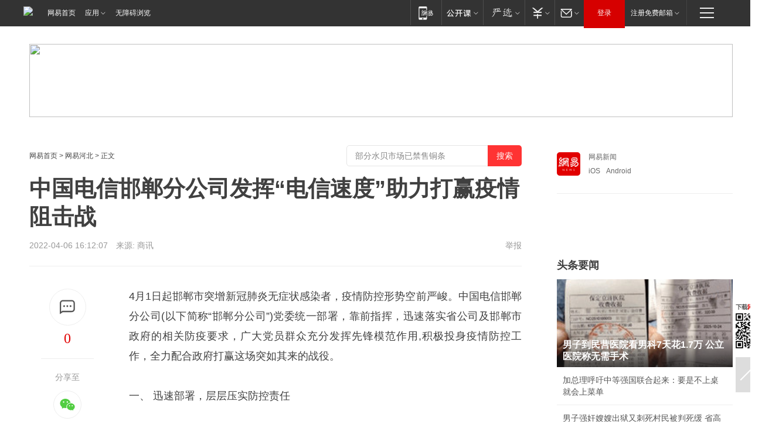

--- FILE ---
content_type: text/plain; charset=utf-8
request_url: https://nex.163.com/q?app=7BE0FC82&c=163article&l=134,135,136,137,138,139,140&site=netease&affiliate=163&cat=article&type=logo300x250&location=2,4,5,6,7,8,9&useruuid=0ecd889973312e91c11f55b4efef9a8e&cb=nteeaseadtrack20212
body_size: 7175
content:
nteeaseadtrack20212 ( {"result":1,"ads":[{"category":"163article","location":"134","style":"codeAD-YLH","adid":"","title":"","content":"","requestTime":1768979015903,"relatedActionLinks":[{"type":"feedback","url":"https://nex.163.com/ssp/event2?data=aAI0FCoW16mW0EvnSCYEuJfFnM7BtcGZK2P%2FWu5A2%2FEnPg4gRht6BbRapkVdglzq6e1PpnhC7HSe4CScOGK%2BQkehd4Ebnzo2Rvejf9jejuBTTTADRirLWngmttK28Ro3FsO4MuGqFnqTkV8eIuZjKjPRAbDoSGv4DBQJztCW%2BH%2B8bJtSGA%2BSmeNqPIxfUWTxwOa542ZjmTZDtvmT223dC9PkmxE046BbkXHNibOM1uonKFQ%2FWBcgYHd4B4G7cw7wcPga5wwSPqziK3dQM9TF24HT7RSTs%2BMkUgjy%2FPymWq%2FETLN5T4YHPLFt%2Fyk0eBKRkfss34qHsKA2kXYiyzS0y4itxEIYQRXFNEf92gjPFA%2BoEpYv0k2W6Qx%2FtOIPbVs4jP63979Zs53Jp1bj6AmvUjD4qSQOS60HocKF97H7d37mh4pFMLRWgGYB7Q9IWwxbE1AGjNP5J4Kx3nwYghC3Sx8E8bWQTcc7T4y6%2B0y5Tq1Qqwlut2LNCC9U%2BU%2B17%2F6Z1vOSqsONVj0%2FjR2jkPUU24xYngCw6gxuANdEj%2FS%2BvAh8Jvfjm1WnIA051DOJk0PFo9zUCHql1S5qOw556WlTcFaymEraIo2O13RioCZg%2Fo7uUOkztvA0gBEzxTCjYyP3N0RJhAO4dne63HWZQfVVgyLT9Uh0J8mWk%2FNrt2PD4cqJFRiJE6DeLlo17TEtePhiuBab1hlsVCwm%2FUn%2BfVnKS%2FyT%2FAzA86jv7%2FBbRb%2FkM%2FLnTuFu4bP3joL2oUBdYRTLmIfXev8nKfLJBS%2Fumrni4EWi2Z3s%2Bwrb93ZQp0FwpOo88l0EjD1h0pcvBSw5unI4ZVxKWUhnSLq4p7IH3lZpeu5LaueoMXikp%2BZDflqwynjrO9YkYeA1IHfAU4Yk%2FL7hlGkXCocQdmz98Q3glS0SOveLgZvDmnsAkZYnRdsSS70aucw4OWPF5b1m2VRVO8mL314LlOaEUHuh0zF7QUYzwprlsoMwqeAG6kWF3HNgL2LdBZOBFCWYWnp0vTwTRfdKamIq7sHOtpipcXzEh6M3Mxr0siBQbwusB%2FBfu6V1aLHoUl%2F1lw0inaMCNDAKMmoljnly7flYSUFE6cIzWJ0ZD%2BbdzuB3hoJtT2Wsl52k034%3D&event=19&ect=reason"}],"monitor":[{"action":0,"url":"https://yp.ws.126.net/ytf/fs?mt=100&yte=[base64]&wsg=-&lks=-&ptc=1"},{"action":1,"url":"https://yp.ws.126.net/ytf/fc?mt=101&yte=[base64]&wsg=-&lks=-&ptc=1"},{"action":0,"url":"https://nex.163.com/ssp/show2?data=aAI0FCoW16mW0EvnSCYEuJfFnM7BtcGZK2P%2FWu5A2%2FEnPg4gRht6BbRapkVdglzq6e1PpnhC7HSe4CScOGK%2BQkehd4Ebnzo2Rvejf9jejuBTTTADRirLWngmttK28Ro3FsO4MuGqFnqTkV8eIuZjKjPRAbDoSGv4DBQJztCW%2BH%2B8bJtSGA%2BSmeNqPIxfUWTxwOa542ZjmTZDtvmT223dC9PkmxE046BbkXHNibOM1uonKFQ%2FWBcgYHd4B4G7cw7wcPga5wwSPqziK3dQM9TF24HT7RSTs%2BMkUgjy%2FPymWq%2FETLN5T4YHPLFt%2Fyk0eBKRkfss34qHsKA2kXYiyzS0y4itxEIYQRXFNEf92gjPFA%2BoEpYv0k2W6Qx%2FtOIPbVs4jP63979Zs53Jp1bj6AmvUjD4qSQOS60HocKF97H7d37mh4pFMLRWgGYB7Q9IWwxbE1AGjNP5J4Kx3nwYghC3Sx8E8bWQTcc7T4y6%2B0y5Tq1Qqwlut2LNCC9U%2BU%2B17%2F6Z1vOSqsONVj0%2FjR2jkPUU24xYngCw6gxuANdEj%2FS%2BvAh8Jvfjm1WnIA051DOJk0PFo9zUCHql1S5qOw556WlTcFaymEraIo2O13RioCZg%2Fo7uUOkztvA0gBEzxTCjYyP3N0RJhAO4dne63HWZQfVVgyLT9Uh0J8mWk%2FNrt2PD4cqJFRiJE6DeLlo17TEtePhiuBab1hlsVCwm%2FUn%2BfVnKS%2FyT%2FAzA86jv7%2FBbRb%2FkM%2FLnTuFu4bP3joL2oUBdYRTLmIfXev8nKfLJBS%2Fumrni4EWi2Z3s%2Bwrb93ZQp0FwpOo88l0EjD1h0pcvBSw5unI4ZVxKWUhnSLq4p7IH3lZpeu5LaueoMXikp%2BZDflqwynjrO9YkYeA1IHfAU4Yk%2FL7hlGkXCocQdmz98Q3glS0SOveLgZvDmnsAkZYnRdsSS70aucw4OWPF5b1m2VRVO8mL314LlOaEUHuh0zF7QUYzwprlsoMwqeAG6kWF3HNgL2LdBZOBFCWYWnp0vTwTRfdKamIq7sHOtpipcXzEh6M3Mxr0siBQbwusB%2FBfu6V1aLHoUl%2F1lw0inaMCNDAKMmoljnly7flYSUFE6cIzWJ0ZD%2BbdzuB3hoJtT2Wsl52k034%3D&v=1&event=0&ect="},{"action":1,"url":"https://nex.163.com/ssp/click2?data=aAI0FCoW16mW0EvnSCYEuJfFnM7BtcGZK2P%2FWu5A2%2FEnPg4gRht6BbRapkVdglzq6e1PpnhC7HSe4CScOGK%2BQkehd4Ebnzo2Rvejf9jejuBTTTADRirLWngmttK28Ro3FsO4MuGqFnqTkV8eIuZjKjPRAbDoSGv4DBQJztCW%2BH%2B8bJtSGA%2BSmeNqPIxfUWTxwOa542ZjmTZDtvmT223dC9PkmxE046BbkXHNibOM1uonKFQ%2FWBcgYHd4B4G7cw7wcPga5wwSPqziK3dQM9TF24HT7RSTs%2BMkUgjy%2FPymWq%2FETLN5T4YHPLFt%2Fyk0eBKRkfss34qHsKA2kXYiyzS0y4itxEIYQRXFNEf92gjPFA%2BoEpYv0k2W6Qx%2FtOIPbVs4jP63979Zs53Jp1bj6AmvUjD4qSQOS60HocKF97H7d37mh4pFMLRWgGYB7Q9IWwxbE1AGjNP5J4Kx3nwYghC3Sx8E8bWQTcc7T4y6%2B0y5Tq1Qqwlut2LNCC9U%2BU%2B17%2F6Z1vOSqsONVj0%2FjR2jkPUU24xYngCw6gxuANdEj%2FS%2BvAh8Jvfjm1WnIA051DOJk0PFo9zUCHql1S5qOw556WlTcFaymEraIo2O13RioCZg%2Fo7uUOkztvA0gBEzxTCjYyP3N0RJhAO4dne63HWZQfVVgyLT9Uh0J8mWk%2FNrt2PD4cqJFRiJE6DeLlo17TEtePhiuBab1hlsVCwm%2FUn%2BfVnKS%2FyT%2FAzA86jv7%2FBbRb%2FkM%2FLnTuFu4bP3joL2oUBdYRTLmIfXev8nKfLJBS%2Fumrni4EWi2Z3s%2Bwrb93ZQp0FwpOo88l0EjD1h0pcvBSw5unI4ZVxKWUhnSLq4p7IH3lZpeu5LaueoMXikp%2BZDflqwynjrO9YkYeA1IHfAU4Yk%2FL7hlGkXCocQdmz98Q3glS0SOveLgZvDmnsAkZYnRdsSS70aucw4OWPF5b1m2VRVO8mL314LlOaEUHuh0zF7QUYzwprlsoMwqeAG6kWF3HNgL2LdBZOBFCWYWnp0vTwTRfdKamIq7sHOtpipcXzEh6M3Mxr0siBQbwusB%2FBfu6V1aLHoUl%2F1lw0inaMCNDAKMmoljnly7flYSUFE6cIzWJ0ZD%2BbdzuB3hoJtT2Wsl52k034%3D&v=1&event=1&ect="},{"action":19,"url":"https://nex.163.com/ssp/event2?data=aAI0FCoW16mW0EvnSCYEuJfFnM7BtcGZK2P%2FWu5A2%2FEnPg4gRht6BbRapkVdglzq6e1PpnhC7HSe4CScOGK%2BQkehd4Ebnzo2Rvejf9jejuBTTTADRirLWngmttK28Ro3FsO4MuGqFnqTkV8eIuZjKjPRAbDoSGv4DBQJztCW%2BH%2B8bJtSGA%2BSmeNqPIxfUWTxwOa542ZjmTZDtvmT223dC9PkmxE046BbkXHNibOM1uonKFQ%2FWBcgYHd4B4G7cw7wcPga5wwSPqziK3dQM9TF24HT7RSTs%2BMkUgjy%2FPymWq%2FETLN5T4YHPLFt%2Fyk0eBKRkfss34qHsKA2kXYiyzS0y4itxEIYQRXFNEf92gjPFA%2BoEpYv0k2W6Qx%2FtOIPbVs4jP63979Zs53Jp1bj6AmvUjD4qSQOS60HocKF97H7d37mh4pFMLRWgGYB7Q9IWwxbE1AGjNP5J4Kx3nwYghC3Sx8E8bWQTcc7T4y6%2B0y5Tq1Qqwlut2LNCC9U%2BU%2B17%2F6Z1vOSqsONVj0%2FjR2jkPUU24xYngCw6gxuANdEj%2FS%2BvAh8Jvfjm1WnIA051DOJk0PFo9zUCHql1S5qOw556WlTcFaymEraIo2O13RioCZg%2Fo7uUOkztvA0gBEzxTCjYyP3N0RJhAO4dne63HWZQfVVgyLT9Uh0J8mWk%2FNrt2PD4cqJFRiJE6DeLlo17TEtePhiuBab1hlsVCwm%2FUn%2BfVnKS%2FyT%2FAzA86jv7%2FBbRb%2FkM%2FLnTuFu4bP3joL2oUBdYRTLmIfXev8nKfLJBS%2Fumrni4EWi2Z3s%2Bwrb93ZQp0FwpOo88l0EjD1h0pcvBSw5unI4ZVxKWUhnSLq4p7IH3lZpeu5LaueoMXikp%2BZDflqwynjrO9YkYeA1IHfAU4Yk%2FL7hlGkXCocQdmz98Q3glS0SOveLgZvDmnsAkZYnRdsSS70aucw4OWPF5b1m2VRVO8mL314LlOaEUHuh0zF7QUYzwprlsoMwqeAG6kWF3HNgL2LdBZOBFCWYWnp0vTwTRfdKamIq7sHOtpipcXzEh6M3Mxr0siBQbwusB%2FBfu6V1aLHoUl%2F1lw0inaMCNDAKMmoljnly7flYSUFE6cIzWJ0ZD%2BbdzuB3hoJtT2Wsl52k034%3D&event=19&ect=feedback&act="}],"resources":[],"visibility":[{"duration":0,"rate_height":"50","type":"0"}],"source":"广告","htmlResource":"<!-- service=7 -->\n<!-- type=codeAD-YLH -->\n<!-- 网易首页-矩形M1 -->\n<div class=\"gdt-ad-container\" data-placementid=\"9186163654547426\">\n  <template  class=\"outin-ad-code\" style=\"display: none;background-color: #ccc;\">\n    <ins style=\"display: block;\" data-revive-zoneid=\"541\" data-revive-id=\"bc0ee6b32b55ca7bfb61c2a9dd1cf0c5\"></ins>\n    <script>\n        window.reviveAsync = null;\n    </script>\n    <script src=\"https://static.outin.cn/js/gtr/gtr.min.js\" async></script>\n  </template >\n</div>\n<!--sspClickMonitor-->\n<!--统计代码勿删，部署在body内-->","hasHtmlResource":1,"iframe":[]},{"category":"163article","location":"135","style":"codeAD-YLH","adid":"","title":"","content":"","requestTime":1768979015903,"relatedActionLinks":[{"type":"feedback","url":"https://nex.163.com/ssp/event2?data=aAI0FCoW16mW0EvnSCYEuJfFnM7BtcGZK2P%2FWu5A2%2FEnPg4gRht6BbRapkVdglzq6e1PpnhC7HSe4CScOGK%2BQkehd4Ebnzo2Rvejf9jejuBTTTADRirLWngmttK28Ro3FsO4MuGqFnqTkV8eIuZjKjPRAbDoSGv4DBQJztCW%2BH%2B8bJtSGA%2BSmeNqPIxfUWTxwOa542ZjmTZDtvmT223dC9PkmxE046BbkXHNibOM1uonKFQ%2FWBcgYHd4B4G7cw7wcPga5wwSPqziK3dQM9TF24q0ifdeETL5ZjpbDPzpkNaptKTbzpy%2BXLB81idYc4PpsM25m8qZzV7qcqedom4GPlMpBUA8cIq%2Fc0fneozGllWKX0gT2nd%2FNblMMvu%2FC1OH2hd9D5mPggdJNhn3PYkqMfp14h0vnBeSioTjKD56%2FDVvByXkcIur4432o2CMF9S%2BBA4Ci2aGQFoCQq1vWpE5u03hmGBivMEa6HHYvsWmO4NHdQ26s19RCn7kwEnaA8liL6Ojzqnjf%2FF4XiSdXce%2BRYDW%2Bgbbz0IlYFv129nWpMsmQW15xX8HczkG3QLyOFFRDoq%2FsEPStlSVik5byK2Ub8gOBZN5XfnwsyD7GNPcQ%2F8llc1IUwgL4w3OvtNcfswurFXPKKbBDP36zAApqfroBU9Z3klMNhNj%2FlLoX%2Bsqh8ozvXzGkDtA5x2RW8M0kB5%2Bdq5rvLdPYPv6a7to9x9Csw9QWGTDYBdeJGDS8R6lw3tnDPvIn8exWpmfiGZ3QYUPuTs62C2vGiWP4BIbhHj33OFNDIQUSlouHtFyZH4CHAnU8higokMtfV74mXYwopUJ87NdW3hR%2FpMPcrGE%2BGbJ%2FcodYCBupSBUR8e8%2BXnDu05Lze1loBy3iv25vpfKCIAqlaQyJD89DFTXLQ9J6GkvViuCuzuByTgKMO5yIerZJalMolJR5PRy1yYIdS3rLymY3SPmXHiqHh32gygJHJKZEscMPZHZZS4z%2FRrcQqE20%2Fiqo4AdkmcGhnmj2ngqaslB6K3yMDc77QoYlcYN1yJh6ARBs1N4ly1Ty0EaPshucGhkCOg5ncneTAOrbKDEKa%2F63G9hm%2BsxZa9Jk8KLDHRbKbXcWXeLSE2sGmDO6%2F01ngw%3D&event=19&ect=reason"}],"monitor":[{"action":0,"url":"https://yp.ws.126.net/ytf/fs?mt=100&yte=[base64]&wsg=-&lks=-&ptc=1"},{"action":1,"url":"https://yp.ws.126.net/ytf/fc?mt=101&yte=[base64]&wsg=-&lks=-&ptc=1"},{"action":0,"url":"https://nex.163.com/ssp/show2?data=aAI0FCoW16mW0EvnSCYEuJfFnM7BtcGZK2P%2FWu5A2%2FEnPg4gRht6BbRapkVdglzq6e1PpnhC7HSe4CScOGK%2BQkehd4Ebnzo2Rvejf9jejuBTTTADRirLWngmttK28Ro3FsO4MuGqFnqTkV8eIuZjKjPRAbDoSGv4DBQJztCW%2BH%2B8bJtSGA%2BSmeNqPIxfUWTxwOa542ZjmTZDtvmT223dC9PkmxE046BbkXHNibOM1uonKFQ%2FWBcgYHd4B4G7cw7wcPga5wwSPqziK3dQM9TF24q0ifdeETL5ZjpbDPzpkNaptKTbzpy%2BXLB81idYc4PpsM25m8qZzV7qcqedom4GPlMpBUA8cIq%2Fc0fneozGllWKX0gT2nd%2FNblMMvu%2FC1OH2hd9D5mPggdJNhn3PYkqMfp14h0vnBeSioTjKD56%2FDVvByXkcIur4432o2CMF9S%2BBA4Ci2aGQFoCQq1vWpE5u03hmGBivMEa6HHYvsWmO4NHdQ26s19RCn7kwEnaA8liL6Ojzqnjf%2FF4XiSdXce%2BRYDW%2Bgbbz0IlYFv129nWpMsmQW15xX8HczkG3QLyOFFRDoq%2FsEPStlSVik5byK2Ub8gOBZN5XfnwsyD7GNPcQ%2F8llc1IUwgL4w3OvtNcfswurFXPKKbBDP36zAApqfroBU9Z3klMNhNj%2FlLoX%2Bsqh8ozvXzGkDtA5x2RW8M0kB5%2Bdq5rvLdPYPv6a7to9x9Csw9QWGTDYBdeJGDS8R6lw3tnDPvIn8exWpmfiGZ3QYUPuTs62C2vGiWP4BIbhHj33OFNDIQUSlouHtFyZH4CHAnU8higokMtfV74mXYwopUJ87NdW3hR%2FpMPcrGE%2BGbJ%2FcodYCBupSBUR8e8%2BXnDu05Lze1loBy3iv25vpfKCIAqlaQyJD89DFTXLQ9J6GkvViuCuzuByTgKMO5yIerZJalMolJR5PRy1yYIdS3rLymY3SPmXHiqHh32gygJHJKZEscMPZHZZS4z%2FRrcQqE20%2Fiqo4AdkmcGhnmj2ngqaslB6K3yMDc77QoYlcYN1yJh6ARBs1N4ly1Ty0EaPshucGhkCOg5ncneTAOrbKDEKa%2F63G9hm%2BsxZa9Jk8KLDHRbKbXcWXeLSE2sGmDO6%2F01ngw%3D&v=1&event=0&ect="},{"action":1,"url":"https://nex.163.com/ssp/click2?data=aAI0FCoW16mW0EvnSCYEuJfFnM7BtcGZK2P%2FWu5A2%2FEnPg4gRht6BbRapkVdglzq6e1PpnhC7HSe4CScOGK%2BQkehd4Ebnzo2Rvejf9jejuBTTTADRirLWngmttK28Ro3FsO4MuGqFnqTkV8eIuZjKjPRAbDoSGv4DBQJztCW%2BH%2B8bJtSGA%2BSmeNqPIxfUWTxwOa542ZjmTZDtvmT223dC9PkmxE046BbkXHNibOM1uonKFQ%2FWBcgYHd4B4G7cw7wcPga5wwSPqziK3dQM9TF24q0ifdeETL5ZjpbDPzpkNaptKTbzpy%2BXLB81idYc4PpsM25m8qZzV7qcqedom4GPlMpBUA8cIq%2Fc0fneozGllWKX0gT2nd%2FNblMMvu%2FC1OH2hd9D5mPggdJNhn3PYkqMfp14h0vnBeSioTjKD56%2FDVvByXkcIur4432o2CMF9S%2BBA4Ci2aGQFoCQq1vWpE5u03hmGBivMEa6HHYvsWmO4NHdQ26s19RCn7kwEnaA8liL6Ojzqnjf%2FF4XiSdXce%2BRYDW%2Bgbbz0IlYFv129nWpMsmQW15xX8HczkG3QLyOFFRDoq%2FsEPStlSVik5byK2Ub8gOBZN5XfnwsyD7GNPcQ%2F8llc1IUwgL4w3OvtNcfswurFXPKKbBDP36zAApqfroBU9Z3klMNhNj%2FlLoX%2Bsqh8ozvXzGkDtA5x2RW8M0kB5%2Bdq5rvLdPYPv6a7to9x9Csw9QWGTDYBdeJGDS8R6lw3tnDPvIn8exWpmfiGZ3QYUPuTs62C2vGiWP4BIbhHj33OFNDIQUSlouHtFyZH4CHAnU8higokMtfV74mXYwopUJ87NdW3hR%2FpMPcrGE%2BGbJ%2FcodYCBupSBUR8e8%2BXnDu05Lze1loBy3iv25vpfKCIAqlaQyJD89DFTXLQ9J6GkvViuCuzuByTgKMO5yIerZJalMolJR5PRy1yYIdS3rLymY3SPmXHiqHh32gygJHJKZEscMPZHZZS4z%2FRrcQqE20%2Fiqo4AdkmcGhnmj2ngqaslB6K3yMDc77QoYlcYN1yJh6ARBs1N4ly1Ty0EaPshucGhkCOg5ncneTAOrbKDEKa%2F63G9hm%2BsxZa9Jk8KLDHRbKbXcWXeLSE2sGmDO6%2F01ngw%3D&v=1&event=1&ect="},{"action":19,"url":"https://nex.163.com/ssp/event2?data=aAI0FCoW16mW0EvnSCYEuJfFnM7BtcGZK2P%2FWu5A2%2FEnPg4gRht6BbRapkVdglzq6e1PpnhC7HSe4CScOGK%2BQkehd4Ebnzo2Rvejf9jejuBTTTADRirLWngmttK28Ro3FsO4MuGqFnqTkV8eIuZjKjPRAbDoSGv4DBQJztCW%2BH%2B8bJtSGA%2BSmeNqPIxfUWTxwOa542ZjmTZDtvmT223dC9PkmxE046BbkXHNibOM1uonKFQ%2FWBcgYHd4B4G7cw7wcPga5wwSPqziK3dQM9TF24q0ifdeETL5ZjpbDPzpkNaptKTbzpy%2BXLB81idYc4PpsM25m8qZzV7qcqedom4GPlMpBUA8cIq%2Fc0fneozGllWKX0gT2nd%2FNblMMvu%2FC1OH2hd9D5mPggdJNhn3PYkqMfp14h0vnBeSioTjKD56%2FDVvByXkcIur4432o2CMF9S%2BBA4Ci2aGQFoCQq1vWpE5u03hmGBivMEa6HHYvsWmO4NHdQ26s19RCn7kwEnaA8liL6Ojzqnjf%2FF4XiSdXce%2BRYDW%2Bgbbz0IlYFv129nWpMsmQW15xX8HczkG3QLyOFFRDoq%2FsEPStlSVik5byK2Ub8gOBZN5XfnwsyD7GNPcQ%2F8llc1IUwgL4w3OvtNcfswurFXPKKbBDP36zAApqfroBU9Z3klMNhNj%2FlLoX%2Bsqh8ozvXzGkDtA5x2RW8M0kB5%2Bdq5rvLdPYPv6a7to9x9Csw9QWGTDYBdeJGDS8R6lw3tnDPvIn8exWpmfiGZ3QYUPuTs62C2vGiWP4BIbhHj33OFNDIQUSlouHtFyZH4CHAnU8higokMtfV74mXYwopUJ87NdW3hR%2FpMPcrGE%2BGbJ%2FcodYCBupSBUR8e8%2BXnDu05Lze1loBy3iv25vpfKCIAqlaQyJD89DFTXLQ9J6GkvViuCuzuByTgKMO5yIerZJalMolJR5PRy1yYIdS3rLymY3SPmXHiqHh32gygJHJKZEscMPZHZZS4z%2FRrcQqE20%2Fiqo4AdkmcGhnmj2ngqaslB6K3yMDc77QoYlcYN1yJh6ARBs1N4ly1Ty0EaPshucGhkCOg5ncneTAOrbKDEKa%2F63G9hm%2BsxZa9Jk8KLDHRbKbXcWXeLSE2sGmDO6%2F01ngw%3D&event=19&ect=feedback&act="}],"resources":[],"visibility":[{"duration":0,"rate_height":"50","type":"0"}],"source":"广告","htmlResource":"<!-- service=7 -->\n<!-- type=codeAD-YLH -->\n<!-- 网易首页-矩形M1 -->\n<div class=\"gdt-ad-container\" data-placementid=\"9186163654547426\">\n  <template  class=\"outin-ad-code\" style=\"display: none;background-color: #ccc;\">\n    <ins style=\"display: block;\" data-revive-zoneid=\"541\" data-revive-id=\"bc0ee6b32b55ca7bfb61c2a9dd1cf0c5\"></ins>\n    <script>\n        window.reviveAsync = null;\n    </script>\n    <script src=\"https://static.outin.cn/js/gtr/gtr.min.js\" async></script>\n  </template >\n</div>\n<!--sspClickMonitor-->\n<!--统计代码勿删，部署在body内-->","hasHtmlResource":1,"iframe":[]},{"category":"163article","location":"136","style":"codeAD-YLH","adid":"","title":"","content":"","requestTime":1768979015903,"relatedActionLinks":[{"type":"feedback","url":"https://nex.163.com/ssp/event2?data=aAI0FCoW16mW0EvnSCYEuJfFnM7BtcGZK2P%2FWu5A2%2FEnPg4gRht6BbRapkVdglzq6e1PpnhC7HSe4CScOGK%2BQkehd4Ebnzo2Rvejf9jejuBTTTADRirLWngmttK28Ro3FsO4MuGqFnqTkV8eIuZjKjPRAbDoSGv4DBQJztCW%2BH%2B8bJtSGA%2BSmeNqPIxfUWTxwOa542ZjmTZDtvmT223dC9PkmxE046BbkXHNibOM1uonKFQ%2FWBcgYHd4B4G7cw7wcPga5wwSPqziK3dQM9TF26W2Y%2BNR%2BuBG1Kv%2B8Hh5406j4k7PLLEUZFM7QJ2GdTJ9HDYPZiyf8iMzPHhe2O8x7wUQqe07fTBNZ9MEJzw3OvBAgIFMXvgesvljWscBA5Mej3TCM89LPYrf0h1tWp2MHNaBGvb4icTqrrcyJUuGoElbesUOGUuRo4yxhD4qvkAToo3Ad4O7Vh4fPQrq9f6zDjKzUfAFox%2BVkMS3LfUluZQQ%2BiVE4FBlPVapaH6yJcCOAVPYJ8v5nK9dFwXwpnBTPYDPouxXo0y0ydSKlqg4cn5UtLI6cAQ187Hl7Xrldpw6yHoLO%2FOGG3DT0K3wPw0fuiMmTxmpImX7U2walVYHGvAYh%2F83yQahKcKWuwUlwQbbHGLmWj3oRrvf0GGHrZa5lxFkntnfArox5Q7RPBlxJCliDRuwTRjA1WfWSfnn04ulsjW7ziSg70Hpx6tOXB2zdUsfmZ9Tuwb4b2jrtlwkkdR27%2FAfdEakaEcU9SGHx%2Bn8%2B7xJ5PHR5uW%2Bh34S%2BraL8JRCKopYcdpbW55TAZF3LVJ5Of9hEJ0EnIXsMf45odCDyYOJbLAb4Dg9St6k46JeqA8D752HZB9o1a%2BJcOgCRU3%2BJ98D0ORG5QpwNS6a1LPiebEslZONjRG%2BVdXJ11OTXdvtsBjMyPnTPxxKVfPPcgKe%2FSS8qDDjA%2FW2tZe7%2BhDo%2BErYKISX8QpYgaV5G6EmHpf7EG%2FM8EO7nSoXZe519LjmpWlLY3oWou%2F3QClnkOjw4FR0VUVdDCv%2Brap%2FBkux4jsfBJBFNrs%2BVEhr2n0EvrYthk7SVd7TDYC6h4NGrvpGrR3n4tCteE9MNd%2FBTZVKQ%2FDYHJE1sKMBHRYfCnKgEp0%3D&event=19&ect=reason"}],"monitor":[{"action":0,"url":"https://yp.ws.126.net/ytf/fs?mt=100&yte=[base64]&wsg=-&lks=-&ptc=1"},{"action":1,"url":"https://yp.ws.126.net/ytf/fc?mt=101&yte=[base64]&wsg=-&lks=-&ptc=1"},{"action":0,"url":"https://nex.163.com/ssp/show2?data=aAI0FCoW16mW0EvnSCYEuJfFnM7BtcGZK2P%2FWu5A2%2FEnPg4gRht6BbRapkVdglzq6e1PpnhC7HSe4CScOGK%2BQkehd4Ebnzo2Rvejf9jejuBTTTADRirLWngmttK28Ro3FsO4MuGqFnqTkV8eIuZjKjPRAbDoSGv4DBQJztCW%2BH%2B8bJtSGA%2BSmeNqPIxfUWTxwOa542ZjmTZDtvmT223dC9PkmxE046BbkXHNibOM1uonKFQ%2FWBcgYHd4B4G7cw7wcPga5wwSPqziK3dQM9TF26W2Y%2BNR%2BuBG1Kv%2B8Hh5406j4k7PLLEUZFM7QJ2GdTJ9HDYPZiyf8iMzPHhe2O8x7wUQqe07fTBNZ9MEJzw3OvBAgIFMXvgesvljWscBA5Mej3TCM89LPYrf0h1tWp2MHNaBGvb4icTqrrcyJUuGoElbesUOGUuRo4yxhD4qvkAToo3Ad4O7Vh4fPQrq9f6zDjKzUfAFox%2BVkMS3LfUluZQQ%2BiVE4FBlPVapaH6yJcCOAVPYJ8v5nK9dFwXwpnBTPYDPouxXo0y0ydSKlqg4cn5UtLI6cAQ187Hl7Xrldpw6yHoLO%2FOGG3DT0K3wPw0fuiMmTxmpImX7U2walVYHGvAYh%2F83yQahKcKWuwUlwQbbHGLmWj3oRrvf0GGHrZa5lxFkntnfArox5Q7RPBlxJCliDRuwTRjA1WfWSfnn04ulsjW7ziSg70Hpx6tOXB2zdUsfmZ9Tuwb4b2jrtlwkkdR27%2FAfdEakaEcU9SGHx%2Bn8%2B7xJ5PHR5uW%2Bh34S%2BraL8JRCKopYcdpbW55TAZF3LVJ5Of9hEJ0EnIXsMf45odCDyYOJbLAb4Dg9St6k46JeqA8D752HZB9o1a%2BJcOgCRU3%2BJ98D0ORG5QpwNS6a1LPiebEslZONjRG%2BVdXJ11OTXdvtsBjMyPnTPxxKVfPPcgKe%2FSS8qDDjA%2FW2tZe7%2BhDo%2BErYKISX8QpYgaV5G6EmHpf7EG%2FM8EO7nSoXZe519LjmpWlLY3oWou%2F3QClnkOjw4FR0VUVdDCv%2Brap%2FBkux4jsfBJBFNrs%2BVEhr2n0EvrYthk7SVd7TDYC6h4NGrvpGrR3n4tCteE9MNd%2FBTZVKQ%2FDYHJE1sKMBHRYfCnKgEp0%3D&v=1&event=0&ect="},{"action":1,"url":"https://nex.163.com/ssp/click2?data=aAI0FCoW16mW0EvnSCYEuJfFnM7BtcGZK2P%2FWu5A2%2FEnPg4gRht6BbRapkVdglzq6e1PpnhC7HSe4CScOGK%2BQkehd4Ebnzo2Rvejf9jejuBTTTADRirLWngmttK28Ro3FsO4MuGqFnqTkV8eIuZjKjPRAbDoSGv4DBQJztCW%2BH%2B8bJtSGA%2BSmeNqPIxfUWTxwOa542ZjmTZDtvmT223dC9PkmxE046BbkXHNibOM1uonKFQ%2FWBcgYHd4B4G7cw7wcPga5wwSPqziK3dQM9TF26W2Y%2BNR%2BuBG1Kv%2B8Hh5406j4k7PLLEUZFM7QJ2GdTJ9HDYPZiyf8iMzPHhe2O8x7wUQqe07fTBNZ9MEJzw3OvBAgIFMXvgesvljWscBA5Mej3TCM89LPYrf0h1tWp2MHNaBGvb4icTqrrcyJUuGoElbesUOGUuRo4yxhD4qvkAToo3Ad4O7Vh4fPQrq9f6zDjKzUfAFox%2BVkMS3LfUluZQQ%2BiVE4FBlPVapaH6yJcCOAVPYJ8v5nK9dFwXwpnBTPYDPouxXo0y0ydSKlqg4cn5UtLI6cAQ187Hl7Xrldpw6yHoLO%2FOGG3DT0K3wPw0fuiMmTxmpImX7U2walVYHGvAYh%2F83yQahKcKWuwUlwQbbHGLmWj3oRrvf0GGHrZa5lxFkntnfArox5Q7RPBlxJCliDRuwTRjA1WfWSfnn04ulsjW7ziSg70Hpx6tOXB2zdUsfmZ9Tuwb4b2jrtlwkkdR27%2FAfdEakaEcU9SGHx%2Bn8%2B7xJ5PHR5uW%2Bh34S%2BraL8JRCKopYcdpbW55TAZF3LVJ5Of9hEJ0EnIXsMf45odCDyYOJbLAb4Dg9St6k46JeqA8D752HZB9o1a%2BJcOgCRU3%2BJ98D0ORG5QpwNS6a1LPiebEslZONjRG%2BVdXJ11OTXdvtsBjMyPnTPxxKVfPPcgKe%2FSS8qDDjA%2FW2tZe7%2BhDo%2BErYKISX8QpYgaV5G6EmHpf7EG%2FM8EO7nSoXZe519LjmpWlLY3oWou%2F3QClnkOjw4FR0VUVdDCv%2Brap%2FBkux4jsfBJBFNrs%2BVEhr2n0EvrYthk7SVd7TDYC6h4NGrvpGrR3n4tCteE9MNd%2FBTZVKQ%2FDYHJE1sKMBHRYfCnKgEp0%3D&v=1&event=1&ect="},{"action":19,"url":"https://nex.163.com/ssp/event2?data=aAI0FCoW16mW0EvnSCYEuJfFnM7BtcGZK2P%2FWu5A2%2FEnPg4gRht6BbRapkVdglzq6e1PpnhC7HSe4CScOGK%2BQkehd4Ebnzo2Rvejf9jejuBTTTADRirLWngmttK28Ro3FsO4MuGqFnqTkV8eIuZjKjPRAbDoSGv4DBQJztCW%2BH%2B8bJtSGA%2BSmeNqPIxfUWTxwOa542ZjmTZDtvmT223dC9PkmxE046BbkXHNibOM1uonKFQ%2FWBcgYHd4B4G7cw7wcPga5wwSPqziK3dQM9TF26W2Y%2BNR%2BuBG1Kv%2B8Hh5406j4k7PLLEUZFM7QJ2GdTJ9HDYPZiyf8iMzPHhe2O8x7wUQqe07fTBNZ9MEJzw3OvBAgIFMXvgesvljWscBA5Mej3TCM89LPYrf0h1tWp2MHNaBGvb4icTqrrcyJUuGoElbesUOGUuRo4yxhD4qvkAToo3Ad4O7Vh4fPQrq9f6zDjKzUfAFox%2BVkMS3LfUluZQQ%2BiVE4FBlPVapaH6yJcCOAVPYJ8v5nK9dFwXwpnBTPYDPouxXo0y0ydSKlqg4cn5UtLI6cAQ187Hl7Xrldpw6yHoLO%2FOGG3DT0K3wPw0fuiMmTxmpImX7U2walVYHGvAYh%2F83yQahKcKWuwUlwQbbHGLmWj3oRrvf0GGHrZa5lxFkntnfArox5Q7RPBlxJCliDRuwTRjA1WfWSfnn04ulsjW7ziSg70Hpx6tOXB2zdUsfmZ9Tuwb4b2jrtlwkkdR27%2FAfdEakaEcU9SGHx%2Bn8%2B7xJ5PHR5uW%2Bh34S%2BraL8JRCKopYcdpbW55TAZF3LVJ5Of9hEJ0EnIXsMf45odCDyYOJbLAb4Dg9St6k46JeqA8D752HZB9o1a%2BJcOgCRU3%2BJ98D0ORG5QpwNS6a1LPiebEslZONjRG%2BVdXJ11OTXdvtsBjMyPnTPxxKVfPPcgKe%2FSS8qDDjA%2FW2tZe7%2BhDo%2BErYKISX8QpYgaV5G6EmHpf7EG%2FM8EO7nSoXZe519LjmpWlLY3oWou%2F3QClnkOjw4FR0VUVdDCv%2Brap%2FBkux4jsfBJBFNrs%2BVEhr2n0EvrYthk7SVd7TDYC6h4NGrvpGrR3n4tCteE9MNd%2FBTZVKQ%2FDYHJE1sKMBHRYfCnKgEp0%3D&event=19&ect=feedback&act="}],"resources":[],"visibility":[{"duration":0,"rate_height":"50","type":"0"}],"source":"广告","htmlResource":"<!-- service=7 -->\n<!-- type=codeAD-YLH -->\n<!-- 网易首页-矩形M1 -->\n<div class=\"gdt-ad-container\" data-placementid=\"9186163654547426\">\n  <template  class=\"outin-ad-code\" style=\"display: none;background-color: #ccc;\">\n    <ins style=\"display: block;\" data-revive-zoneid=\"541\" data-revive-id=\"bc0ee6b32b55ca7bfb61c2a9dd1cf0c5\"></ins>\n    <script>\n        window.reviveAsync = null;\n    </script>\n    <script src=\"https://static.outin.cn/js/gtr/gtr.min.js\" async></script>\n  </template >\n</div>\n<!--sspClickMonitor-->\n<!--统计代码勿删，部署在body内-->","hasHtmlResource":1,"iframe":[]},{"category":"163article","location":"137","style":"codeAD-YLH","adid":"","title":"","content":"","requestTime":1768979015903,"relatedActionLinks":[{"type":"feedback","url":"https://nex.163.com/ssp/event2?data=aAI0FCoW16mW0EvnSCYEuJfFnM7BtcGZK2P%2FWu5A2%2FEnPg4gRht6BbRapkVdglzq6e1PpnhC7HSe4CScOGK%2BQkehd4Ebnzo2Rvejf9jejuBTTTADRirLWngmttK28Ro3FsO4MuGqFnqTkV8eIuZjKjPRAbDoSGv4DBQJztCW%2BH%2B8bJtSGA%2BSmeNqPIxfUWTxwOa542ZjmTZDtvmT223dC9PkmxE046BbkXHNibOM1uonKFQ%2FWBcgYHd4B4G7cw7wcPga5wwSPqziK3dQM9TF2xyOd4%2FEbq3Nzzgq2v9Bta6nhVLDlXybSQTxfng3RWeWeiPPYexIWQyiBVAwQ5CRU7LqbX%2F8B3GlIDCZIMDsgEUN7MS5OXRsG9ds6nIauzGSSIlxLJXbQDw81kiW8nBeteLw5EHo84gpSgU8%2F8GlPvAOJBV0vXOeLShJ9azMcHPR8sy02TrIgf26uN78I%2BiM0iPTy6VB%2FOvT1EwFYcXPIQMUHpuMfU%2BruDFE5KlczsorT5LmOFAEBBnFq275UWVtKg8LY4316PNUfLSK4I%2B%2BxWETvDdNNkBIXDmJ2yaHeYRViJ1fZiIJjHiBEugO9LPxUximf2xZF4j%2FueUVWEwFW6Bh0qhEn2cKfzK8e4a2RLQR6dx2CD0ELjD2YI1ChnHBb74cj%2Bor5xleI%2BbI3gy2mi2Wtw%2BmobSz4m8ffJWJx9EePsNN4o4nxmow7U3Iy18%2BkDwTSORHtOldTmYkd1o0rveyDeb14ySj9JoGrB%2Ba6%2BXa0t7laK0L7m9uJOTmusrQWf0VMMk6gzYYwM8idrsittB5dsxpPWZPn%2Bb7mCHZKyZw3WuWg%2B165Y6wnUcgoSVUefw95ihNUfonPyRagikBP8hIoX0Yq9S8qr4tQiqITekI0YMFYi0%2FkYxOfQfiI48cuAqeJGk8ZEPLcItle7q%2BaNAaOlfm5JS0sGPW15dhlv8YIFUVl1klbIJbiJ7U2ruItWMEwim4ciZiyFs5Em0X8gy809OROL474mugkkNbwc1Pa7A%2Byj046Sv%2B5bhb9c2DaNm5CdlryxCQOdZV1NWlHhEiRWhsGdTchyF7xu850MVP6U4puahuXE5ql8biS%2B%2BtdpCQMubSt6xjS8t2L%2By9f68%3D&event=19&ect=reason"}],"monitor":[{"action":0,"url":"https://yp.ws.126.net/ytf/fs?mt=100&yte=[base64]&wsg=-&lks=-&ptc=1"},{"action":1,"url":"https://yp.ws.126.net/ytf/fc?mt=101&yte=[base64]&wsg=-&lks=-&ptc=1"},{"action":0,"url":"https://nex.163.com/ssp/show2?data=aAI0FCoW16mW0EvnSCYEuJfFnM7BtcGZK2P%2FWu5A2%2FEnPg4gRht6BbRapkVdglzq6e1PpnhC7HSe4CScOGK%2BQkehd4Ebnzo2Rvejf9jejuBTTTADRirLWngmttK28Ro3FsO4MuGqFnqTkV8eIuZjKjPRAbDoSGv4DBQJztCW%2BH%2B8bJtSGA%2BSmeNqPIxfUWTxwOa542ZjmTZDtvmT223dC9PkmxE046BbkXHNibOM1uonKFQ%2FWBcgYHd4B4G7cw7wcPga5wwSPqziK3dQM9TF2xyOd4%2FEbq3Nzzgq2v9Bta6nhVLDlXybSQTxfng3RWeWeiPPYexIWQyiBVAwQ5CRU7LqbX%2F8B3GlIDCZIMDsgEUN7MS5OXRsG9ds6nIauzGSSIlxLJXbQDw81kiW8nBeteLw5EHo84gpSgU8%2F8GlPvAOJBV0vXOeLShJ9azMcHPR8sy02TrIgf26uN78I%2BiM0iPTy6VB%2FOvT1EwFYcXPIQMUHpuMfU%2BruDFE5KlczsorT5LmOFAEBBnFq275UWVtKg8LY4316PNUfLSK4I%2B%2BxWETvDdNNkBIXDmJ2yaHeYRViJ1fZiIJjHiBEugO9LPxUximf2xZF4j%2FueUVWEwFW6Bh0qhEn2cKfzK8e4a2RLQR6dx2CD0ELjD2YI1ChnHBb74cj%2Bor5xleI%2BbI3gy2mi2Wtw%2BmobSz4m8ffJWJx9EePsNN4o4nxmow7U3Iy18%2BkDwTSORHtOldTmYkd1o0rveyDeb14ySj9JoGrB%2Ba6%2BXa0t7laK0L7m9uJOTmusrQWf0VMMk6gzYYwM8idrsittB5dsxpPWZPn%2Bb7mCHZKyZw3WuWg%2B165Y6wnUcgoSVUefw95ihNUfonPyRagikBP8hIoX0Yq9S8qr4tQiqITekI0YMFYi0%2FkYxOfQfiI48cuAqeJGk8ZEPLcItle7q%2BaNAaOlfm5JS0sGPW15dhlv8YIFUVl1klbIJbiJ7U2ruItWMEwim4ciZiyFs5Em0X8gy809OROL474mugkkNbwc1Pa7A%2Byj046Sv%2B5bhb9c2DaNm5CdlryxCQOdZV1NWlHhEiRWhsGdTchyF7xu850MVP6U4puahuXE5ql8biS%2B%2BtdpCQMubSt6xjS8t2L%2By9f68%3D&v=1&event=0&ect="},{"action":1,"url":"https://nex.163.com/ssp/click2?data=aAI0FCoW16mW0EvnSCYEuJfFnM7BtcGZK2P%2FWu5A2%2FEnPg4gRht6BbRapkVdglzq6e1PpnhC7HSe4CScOGK%2BQkehd4Ebnzo2Rvejf9jejuBTTTADRirLWngmttK28Ro3FsO4MuGqFnqTkV8eIuZjKjPRAbDoSGv4DBQJztCW%2BH%2B8bJtSGA%2BSmeNqPIxfUWTxwOa542ZjmTZDtvmT223dC9PkmxE046BbkXHNibOM1uonKFQ%2FWBcgYHd4B4G7cw7wcPga5wwSPqziK3dQM9TF2xyOd4%2FEbq3Nzzgq2v9Bta6nhVLDlXybSQTxfng3RWeWeiPPYexIWQyiBVAwQ5CRU7LqbX%2F8B3GlIDCZIMDsgEUN7MS5OXRsG9ds6nIauzGSSIlxLJXbQDw81kiW8nBeteLw5EHo84gpSgU8%2F8GlPvAOJBV0vXOeLShJ9azMcHPR8sy02TrIgf26uN78I%2BiM0iPTy6VB%2FOvT1EwFYcXPIQMUHpuMfU%2BruDFE5KlczsorT5LmOFAEBBnFq275UWVtKg8LY4316PNUfLSK4I%2B%2BxWETvDdNNkBIXDmJ2yaHeYRViJ1fZiIJjHiBEugO9LPxUximf2xZF4j%2FueUVWEwFW6Bh0qhEn2cKfzK8e4a2RLQR6dx2CD0ELjD2YI1ChnHBb74cj%2Bor5xleI%2BbI3gy2mi2Wtw%2BmobSz4m8ffJWJx9EePsNN4o4nxmow7U3Iy18%2BkDwTSORHtOldTmYkd1o0rveyDeb14ySj9JoGrB%2Ba6%2BXa0t7laK0L7m9uJOTmusrQWf0VMMk6gzYYwM8idrsittB5dsxpPWZPn%2Bb7mCHZKyZw3WuWg%2B165Y6wnUcgoSVUefw95ihNUfonPyRagikBP8hIoX0Yq9S8qr4tQiqITekI0YMFYi0%2FkYxOfQfiI48cuAqeJGk8ZEPLcItle7q%2BaNAaOlfm5JS0sGPW15dhlv8YIFUVl1klbIJbiJ7U2ruItWMEwim4ciZiyFs5Em0X8gy809OROL474mugkkNbwc1Pa7A%2Byj046Sv%2B5bhb9c2DaNm5CdlryxCQOdZV1NWlHhEiRWhsGdTchyF7xu850MVP6U4puahuXE5ql8biS%2B%2BtdpCQMubSt6xjS8t2L%2By9f68%3D&v=1&event=1&ect="},{"action":19,"url":"https://nex.163.com/ssp/event2?data=aAI0FCoW16mW0EvnSCYEuJfFnM7BtcGZK2P%2FWu5A2%2FEnPg4gRht6BbRapkVdglzq6e1PpnhC7HSe4CScOGK%2BQkehd4Ebnzo2Rvejf9jejuBTTTADRirLWngmttK28Ro3FsO4MuGqFnqTkV8eIuZjKjPRAbDoSGv4DBQJztCW%2BH%2B8bJtSGA%2BSmeNqPIxfUWTxwOa542ZjmTZDtvmT223dC9PkmxE046BbkXHNibOM1uonKFQ%2FWBcgYHd4B4G7cw7wcPga5wwSPqziK3dQM9TF2xyOd4%2FEbq3Nzzgq2v9Bta6nhVLDlXybSQTxfng3RWeWeiPPYexIWQyiBVAwQ5CRU7LqbX%2F8B3GlIDCZIMDsgEUN7MS5OXRsG9ds6nIauzGSSIlxLJXbQDw81kiW8nBeteLw5EHo84gpSgU8%2F8GlPvAOJBV0vXOeLShJ9azMcHPR8sy02TrIgf26uN78I%2BiM0iPTy6VB%2FOvT1EwFYcXPIQMUHpuMfU%2BruDFE5KlczsorT5LmOFAEBBnFq275UWVtKg8LY4316PNUfLSK4I%2B%2BxWETvDdNNkBIXDmJ2yaHeYRViJ1fZiIJjHiBEugO9LPxUximf2xZF4j%2FueUVWEwFW6Bh0qhEn2cKfzK8e4a2RLQR6dx2CD0ELjD2YI1ChnHBb74cj%2Bor5xleI%2BbI3gy2mi2Wtw%2BmobSz4m8ffJWJx9EePsNN4o4nxmow7U3Iy18%2BkDwTSORHtOldTmYkd1o0rveyDeb14ySj9JoGrB%2Ba6%2BXa0t7laK0L7m9uJOTmusrQWf0VMMk6gzYYwM8idrsittB5dsxpPWZPn%2Bb7mCHZKyZw3WuWg%2B165Y6wnUcgoSVUefw95ihNUfonPyRagikBP8hIoX0Yq9S8qr4tQiqITekI0YMFYi0%2FkYxOfQfiI48cuAqeJGk8ZEPLcItle7q%2BaNAaOlfm5JS0sGPW15dhlv8YIFUVl1klbIJbiJ7U2ruItWMEwim4ciZiyFs5Em0X8gy809OROL474mugkkNbwc1Pa7A%2Byj046Sv%2B5bhb9c2DaNm5CdlryxCQOdZV1NWlHhEiRWhsGdTchyF7xu850MVP6U4puahuXE5ql8biS%2B%2BtdpCQMubSt6xjS8t2L%2By9f68%3D&event=19&ect=feedback&act="}],"resources":[],"visibility":[{"duration":0,"rate_height":"50","type":"0"}],"source":"广告","htmlResource":"<!-- service=7 -->\n<!-- type=codeAD-YLH -->\n<!-- 网易首页-矩形M1 -->\n<div class=\"gdt-ad-container\" data-placementid=\"9186163654547426\">\n  <template  class=\"outin-ad-code\" style=\"display: none;background-color: #ccc;\">\n    <ins style=\"display: block;\" data-revive-zoneid=\"541\" data-revive-id=\"bc0ee6b32b55ca7bfb61c2a9dd1cf0c5\"></ins>\n    <script>\n        window.reviveAsync = null;\n    </script>\n    <script src=\"https://static.outin.cn/js/gtr/gtr.min.js\" async></script>\n  </template >\n</div>\n<!--sspClickMonitor-->\n<!--统计代码勿删，部署在body内-->","hasHtmlResource":1,"iframe":[]},{"category":"163article","location":"138","style":"codeAD-YLH","adid":"","title":"","content":"","requestTime":1768979015903,"relatedActionLinks":[{"type":"feedback","url":"https://nex.163.com/ssp/event2?data=aAI0FCoW16mW0EvnSCYEuJfFnM7BtcGZK2P%2FWu5A2%2FEnPg4gRht6BbRapkVdglzq6e1PpnhC7HSe4CScOGK%2BQkehd4Ebnzo2Rvejf9jejuBTTTADRirLWngmttK28Ro3FsO4MuGqFnqTkV8eIuZjKjPRAbDoSGv4DBQJztCW%2BH%2B8bJtSGA%2BSmeNqPIxfUWTxwOa542ZjmTZDtvmT223dC9PkmxE046BbkXHNibOM1uonKFQ%2FWBcgYHd4B4G7cw7wcPga5wwSPqziK3dQM9TF21sWv5NJPKAKfpCtyhxqkElfZ%2FO9fht3%2FMzsk3N1tcBDHJ93jxK1zdax9umcGnWWzmoiLKD7UEQv%2FEjILIPBSf%2BtVuIF1TL5Dvk9Ega1wQrAEwH28SRkgYtjOUJtAxlEn9k9tQOdQRZhtlcWN0xaWBsq%2Bi6JmVj2Kh5vWWedzjmwRIJzAIrwS7ZtHhTazfjJifmy9JBmicgWxVtfyav73DWgxXZee2dVAKVo5WP3UHscw6F07HxWdKPXFMCXvoZu%2Be1OE6HRNVYz5jXVSyl1sm3Kjqsjn4QpFv0BXrictNPn40%2FNy9iUJBEmVOODi46Gh5EIiIU22cfIZQtwHJsIIfZxwaI9vZDBswrpHQGDSsOhbi7RG1Aq8My2zSBq1e%2BIxWSNzEH9nz1GbGRQCx9EA4NQBFAK1HcpFv2cR9xBCb%2BuigIUPnOcWxstBk2WsgwUyFIh1DbhxUs6NOPLuvd%2B17jGSHkRUuwJyNdGtJADQsjh%2BcSVMZlk%2FhRFgH2zKus%2Bet9sZrVk5Xk6tqIFeI7N7qguB%2B0awFTKk9Ra%2Bg%2BgOVh5vAxTpaWNeaDL7Su3IrgL3H3oNMYqQQkDoa7jxzUqbeukdnZi3DPbxsHzGDS0OT%2F00zhckD8fXLe8CylRVaAsXShyrnGq%2FO%2Fygf4FKbTIwV9saQae0DNvctHX56i8ynhdvZ0ovAVFOqucXnAUxyxejZag5VP5yIg1pehGcB1GbCOejka5b7FkSUbhY1mCse7GQCNs6ddN2VP7XCoyPkPEK6EOcF8vbQNC7h9qsi9ykAqiD8DJ9T51rQbirLgfwxwm3O0kL0fHQQC2ZDFYxP%2FbExfiFtlccNjPDRWZBKgnAds%3D&event=19&ect=reason"}],"monitor":[{"action":0,"url":"https://yp.ws.126.net/ytf/fs?mt=100&yte=[base64]&wsg=-&lks=-&ptc=1"},{"action":1,"url":"https://yp.ws.126.net/ytf/fc?mt=101&yte=[base64]&wsg=-&lks=-&ptc=1"},{"action":0,"url":"https://nex.163.com/ssp/show2?data=aAI0FCoW16mW0EvnSCYEuJfFnM7BtcGZK2P%2FWu5A2%2FEnPg4gRht6BbRapkVdglzq6e1PpnhC7HSe4CScOGK%2BQkehd4Ebnzo2Rvejf9jejuBTTTADRirLWngmttK28Ro3FsO4MuGqFnqTkV8eIuZjKjPRAbDoSGv4DBQJztCW%2BH%2B8bJtSGA%2BSmeNqPIxfUWTxwOa542ZjmTZDtvmT223dC9PkmxE046BbkXHNibOM1uonKFQ%2FWBcgYHd4B4G7cw7wcPga5wwSPqziK3dQM9TF21sWv5NJPKAKfpCtyhxqkElfZ%2FO9fht3%2FMzsk3N1tcBDHJ93jxK1zdax9umcGnWWzmoiLKD7UEQv%2FEjILIPBSf%2BtVuIF1TL5Dvk9Ega1wQrAEwH28SRkgYtjOUJtAxlEn9k9tQOdQRZhtlcWN0xaWBsq%2Bi6JmVj2Kh5vWWedzjmwRIJzAIrwS7ZtHhTazfjJifmy9JBmicgWxVtfyav73DWgxXZee2dVAKVo5WP3UHscw6F07HxWdKPXFMCXvoZu%2Be1OE6HRNVYz5jXVSyl1sm3Kjqsjn4QpFv0BXrictNPn40%2FNy9iUJBEmVOODi46Gh5EIiIU22cfIZQtwHJsIIfZxwaI9vZDBswrpHQGDSsOhbi7RG1Aq8My2zSBq1e%2BIxWSNzEH9nz1GbGRQCx9EA4NQBFAK1HcpFv2cR9xBCb%2BuigIUPnOcWxstBk2WsgwUyFIh1DbhxUs6NOPLuvd%2B17jGSHkRUuwJyNdGtJADQsjh%2BcSVMZlk%2FhRFgH2zKus%2Bet9sZrVk5Xk6tqIFeI7N7qguB%2B0awFTKk9Ra%2Bg%2BgOVh5vAxTpaWNeaDL7Su3IrgL3H3oNMYqQQkDoa7jxzUqbeukdnZi3DPbxsHzGDS0OT%2F00zhckD8fXLe8CylRVaAsXShyrnGq%2FO%2Fygf4FKbTIwV9saQae0DNvctHX56i8ynhdvZ0ovAVFOqucXnAUxyxejZag5VP5yIg1pehGcB1GbCOejka5b7FkSUbhY1mCse7GQCNs6ddN2VP7XCoyPkPEK6EOcF8vbQNC7h9qsi9ykAqiD8DJ9T51rQbirLgfwxwm3O0kL0fHQQC2ZDFYxP%2FbExfiFtlccNjPDRWZBKgnAds%3D&v=1&event=0&ect="},{"action":1,"url":"https://nex.163.com/ssp/click2?data=aAI0FCoW16mW0EvnSCYEuJfFnM7BtcGZK2P%2FWu5A2%2FEnPg4gRht6BbRapkVdglzq6e1PpnhC7HSe4CScOGK%2BQkehd4Ebnzo2Rvejf9jejuBTTTADRirLWngmttK28Ro3FsO4MuGqFnqTkV8eIuZjKjPRAbDoSGv4DBQJztCW%2BH%2B8bJtSGA%2BSmeNqPIxfUWTxwOa542ZjmTZDtvmT223dC9PkmxE046BbkXHNibOM1uonKFQ%2FWBcgYHd4B4G7cw7wcPga5wwSPqziK3dQM9TF21sWv5NJPKAKfpCtyhxqkElfZ%2FO9fht3%2FMzsk3N1tcBDHJ93jxK1zdax9umcGnWWzmoiLKD7UEQv%2FEjILIPBSf%2BtVuIF1TL5Dvk9Ega1wQrAEwH28SRkgYtjOUJtAxlEn9k9tQOdQRZhtlcWN0xaWBsq%2Bi6JmVj2Kh5vWWedzjmwRIJzAIrwS7ZtHhTazfjJifmy9JBmicgWxVtfyav73DWgxXZee2dVAKVo5WP3UHscw6F07HxWdKPXFMCXvoZu%2Be1OE6HRNVYz5jXVSyl1sm3Kjqsjn4QpFv0BXrictNPn40%2FNy9iUJBEmVOODi46Gh5EIiIU22cfIZQtwHJsIIfZxwaI9vZDBswrpHQGDSsOhbi7RG1Aq8My2zSBq1e%2BIxWSNzEH9nz1GbGRQCx9EA4NQBFAK1HcpFv2cR9xBCb%2BuigIUPnOcWxstBk2WsgwUyFIh1DbhxUs6NOPLuvd%2B17jGSHkRUuwJyNdGtJADQsjh%2BcSVMZlk%2FhRFgH2zKus%2Bet9sZrVk5Xk6tqIFeI7N7qguB%2B0awFTKk9Ra%2Bg%2BgOVh5vAxTpaWNeaDL7Su3IrgL3H3oNMYqQQkDoa7jxzUqbeukdnZi3DPbxsHzGDS0OT%2F00zhckD8fXLe8CylRVaAsXShyrnGq%2FO%2Fygf4FKbTIwV9saQae0DNvctHX56i8ynhdvZ0ovAVFOqucXnAUxyxejZag5VP5yIg1pehGcB1GbCOejka5b7FkSUbhY1mCse7GQCNs6ddN2VP7XCoyPkPEK6EOcF8vbQNC7h9qsi9ykAqiD8DJ9T51rQbirLgfwxwm3O0kL0fHQQC2ZDFYxP%2FbExfiFtlccNjPDRWZBKgnAds%3D&v=1&event=1&ect="},{"action":19,"url":"https://nex.163.com/ssp/event2?data=aAI0FCoW16mW0EvnSCYEuJfFnM7BtcGZK2P%2FWu5A2%2FEnPg4gRht6BbRapkVdglzq6e1PpnhC7HSe4CScOGK%2BQkehd4Ebnzo2Rvejf9jejuBTTTADRirLWngmttK28Ro3FsO4MuGqFnqTkV8eIuZjKjPRAbDoSGv4DBQJztCW%2BH%2B8bJtSGA%2BSmeNqPIxfUWTxwOa542ZjmTZDtvmT223dC9PkmxE046BbkXHNibOM1uonKFQ%2FWBcgYHd4B4G7cw7wcPga5wwSPqziK3dQM9TF21sWv5NJPKAKfpCtyhxqkElfZ%2FO9fht3%2FMzsk3N1tcBDHJ93jxK1zdax9umcGnWWzmoiLKD7UEQv%2FEjILIPBSf%2BtVuIF1TL5Dvk9Ega1wQrAEwH28SRkgYtjOUJtAxlEn9k9tQOdQRZhtlcWN0xaWBsq%2Bi6JmVj2Kh5vWWedzjmwRIJzAIrwS7ZtHhTazfjJifmy9JBmicgWxVtfyav73DWgxXZee2dVAKVo5WP3UHscw6F07HxWdKPXFMCXvoZu%2Be1OE6HRNVYz5jXVSyl1sm3Kjqsjn4QpFv0BXrictNPn40%2FNy9iUJBEmVOODi46Gh5EIiIU22cfIZQtwHJsIIfZxwaI9vZDBswrpHQGDSsOhbi7RG1Aq8My2zSBq1e%2BIxWSNzEH9nz1GbGRQCx9EA4NQBFAK1HcpFv2cR9xBCb%2BuigIUPnOcWxstBk2WsgwUyFIh1DbhxUs6NOPLuvd%2B17jGSHkRUuwJyNdGtJADQsjh%2BcSVMZlk%2FhRFgH2zKus%2Bet9sZrVk5Xk6tqIFeI7N7qguB%2B0awFTKk9Ra%2Bg%2BgOVh5vAxTpaWNeaDL7Su3IrgL3H3oNMYqQQkDoa7jxzUqbeukdnZi3DPbxsHzGDS0OT%2F00zhckD8fXLe8CylRVaAsXShyrnGq%2FO%2Fygf4FKbTIwV9saQae0DNvctHX56i8ynhdvZ0ovAVFOqucXnAUxyxejZag5VP5yIg1pehGcB1GbCOejka5b7FkSUbhY1mCse7GQCNs6ddN2VP7XCoyPkPEK6EOcF8vbQNC7h9qsi9ykAqiD8DJ9T51rQbirLgfwxwm3O0kL0fHQQC2ZDFYxP%2FbExfiFtlccNjPDRWZBKgnAds%3D&event=19&ect=feedback&act="}],"resources":[],"visibility":[{"duration":0,"rate_height":"50","type":"0"}],"source":"广告","htmlResource":"<!-- service=7 -->\n<!-- type=codeAD-YLH -->\n<!-- 网易首页-矩形M1 -->\n<div class=\"gdt-ad-container\" data-placementid=\"9186163654547426\">\n  <template  class=\"outin-ad-code\" style=\"display: none;background-color: #ccc;\">\n    <ins style=\"display: block;\" data-revive-zoneid=\"541\" data-revive-id=\"bc0ee6b32b55ca7bfb61c2a9dd1cf0c5\"></ins>\n    <script>\n        window.reviveAsync = null;\n    </script>\n    <script src=\"https://static.outin.cn/js/gtr/gtr.min.js\" async></script>\n  </template >\n</div>\n<!--sspClickMonitor-->\n<!--统计代码勿删，部署在body内-->","hasHtmlResource":1,"iframe":[]},{"category":"163article","location":"139","style":"codeAD-YLH","adid":"","title":"","content":"","requestTime":1768979015903,"relatedActionLinks":[{"type":"feedback","url":"https://nex.163.com/ssp/event2?data=aAI0FCoW16mW0EvnSCYEuJfFnM7BtcGZK2P%2FWu5A2%2FEnPg4gRht6BbRapkVdglzq6e1PpnhC7HSe4CScOGK%2BQkehd4Ebnzo2Rvejf9jejuBTTTADRirLWngmttK28Ro3FsO4MuGqFnqTkV8eIuZjKjPRAbDoSGv4DBQJztCW%2BH%2B8bJtSGA%2BSmeNqPIxfUWTxwOa542ZjmTZDtvmT223dC9PkmxE046BbkXHNibOM1uonKFQ%2FWBcgYHd4B4G7cw7wcPga5wwSPqziK3dQM9TF24yhfEzc0uD3Jlh5jfAh9nz2zEen9hOGlZM0V%2F%2Bwvzfh1awG8I7jx1%2B9fPN6HyOE3fhoqV7LrPqWerfDrkyErMRuEVxfeJ3WXt%2FpDWazJyYpJpHkI8KObov5XZmKW2lB2syJwIz%2B%2BWP2DrAKcBXFHIootRGHVSJHUs7ZQtOG%2Baj8jOnT812WAgM6cq%2Bi5%2Fmuk72JdiBNeaaNeiQTimvPOOKCI6AlOyNM0VM%2BJYetB1UYh0TMnC7%2F7DnKHo5ZKi1bsIv6lAdncSOPRLmaJ76xOyybVrFxIoGgls078Hoi5FHfAIwdCbasW%2BkwPStlbE2bzYAaZqo1pmgtH1YU4AflgL1Y3QK0zv89H0PU%2F54%2F0EOJFoA6bJVb%2F825c2HyDXGQ8W71kIPm3%2FWLgM%2Frby86PNfKStpAnbVSDErdM9sX2FpiaMhHFAqSP7HOK0DbtR7Cc4JLRs3ze1l9b08i5z9d0TiVxGOHwOSgXKnSmxZ%2Fq3CQPKNX3OAwM0iqXuwtyJmJBoZCLL06%2FwtGQI5pdAZzQaWic7YFJntOlkC79t1xb6t6QnYAvLhVWjMBsnr0DRh85O3nP35UyF6Tah5Ga6UEN54iyG%2B%2F8lI9pbS2OMqhMLPKyRn6295ZqWdI6KXiZ0Gx4%2BhgoCWI5Cpa0z3%2BxSgzkfIYdYk5Mid%2FrB6Ng8sQ3khR6hbryRQ3ChSwp9iGXPyUVC60jTmwSFkowd5OJiBjszjR982abl5K7L5bgkXRhYuodVTmqKfVwdrtpg6vKdgT%2FMwXhSg229MzfHKcpOoiAUMUF62a62agINzGWDnTCRUh&event=19&ect=reason"}],"monitor":[{"action":0,"url":"https://yp.ws.126.net/ytf/fs?mt=100&yte=[base64]&wsg=-&lks=-&ptc=1"},{"action":1,"url":"https://yp.ws.126.net/ytf/fc?mt=101&yte=[base64]&wsg=-&lks=-&ptc=1"},{"action":0,"url":"https://nex.163.com/ssp/show2?data=aAI0FCoW16mW0EvnSCYEuJfFnM7BtcGZK2P%2FWu5A2%2FEnPg4gRht6BbRapkVdglzq6e1PpnhC7HSe4CScOGK%2BQkehd4Ebnzo2Rvejf9jejuBTTTADRirLWngmttK28Ro3FsO4MuGqFnqTkV8eIuZjKjPRAbDoSGv4DBQJztCW%2BH%2B8bJtSGA%2BSmeNqPIxfUWTxwOa542ZjmTZDtvmT223dC9PkmxE046BbkXHNibOM1uonKFQ%2FWBcgYHd4B4G7cw7wcPga5wwSPqziK3dQM9TF24yhfEzc0uD3Jlh5jfAh9nz2zEen9hOGlZM0V%2F%2Bwvzfh1awG8I7jx1%2B9fPN6HyOE3fhoqV7LrPqWerfDrkyErMRuEVxfeJ3WXt%2FpDWazJyYpJpHkI8KObov5XZmKW2lB2syJwIz%2B%2BWP2DrAKcBXFHIootRGHVSJHUs7ZQtOG%2Baj8jOnT812WAgM6cq%2Bi5%2Fmuk72JdiBNeaaNeiQTimvPOOKCI6AlOyNM0VM%2BJYetB1UYh0TMnC7%2F7DnKHo5ZKi1bsIv6lAdncSOPRLmaJ76xOyybVrFxIoGgls078Hoi5FHfAIwdCbasW%2BkwPStlbE2bzYAaZqo1pmgtH1YU4AflgL1Y3QK0zv89H0PU%2F54%2F0EOJFoA6bJVb%2F825c2HyDXGQ8W71kIPm3%2FWLgM%2Frby86PNfKStpAnbVSDErdM9sX2FpiaMhHFAqSP7HOK0DbtR7Cc4JLRs3ze1l9b08i5z9d0TiVxGOHwOSgXKnSmxZ%2Fq3CQPKNX3OAwM0iqXuwtyJmJBoZCLL06%2FwtGQI5pdAZzQaWic7YFJntOlkC79t1xb6t6QnYAvLhVWjMBsnr0DRh85O3nP35UyF6Tah5Ga6UEN54iyG%2B%2F8lI9pbS2OMqhMLPKyRn6295ZqWdI6KXiZ0Gx4%2BhgoCWI5Cpa0z3%2BxSgzkfIYdYk5Mid%2FrB6Ng8sQ3khR6hbryRQ3ChSwp9iGXPyUVC60jTmwSFkowd5OJiBjszjR982abl5K7L5bgkXRhYuodVTmqKfVwdrtpg6vKdgT%2FMwXhSg229MzfHKcpOoiAUMUF62a62agINzGWDnTCRUh&v=1&event=0&ect="},{"action":1,"url":"https://nex.163.com/ssp/click2?data=aAI0FCoW16mW0EvnSCYEuJfFnM7BtcGZK2P%2FWu5A2%2FEnPg4gRht6BbRapkVdglzq6e1PpnhC7HSe4CScOGK%2BQkehd4Ebnzo2Rvejf9jejuBTTTADRirLWngmttK28Ro3FsO4MuGqFnqTkV8eIuZjKjPRAbDoSGv4DBQJztCW%2BH%2B8bJtSGA%2BSmeNqPIxfUWTxwOa542ZjmTZDtvmT223dC9PkmxE046BbkXHNibOM1uonKFQ%2FWBcgYHd4B4G7cw7wcPga5wwSPqziK3dQM9TF24yhfEzc0uD3Jlh5jfAh9nz2zEen9hOGlZM0V%2F%2Bwvzfh1awG8I7jx1%2B9fPN6HyOE3fhoqV7LrPqWerfDrkyErMRuEVxfeJ3WXt%2FpDWazJyYpJpHkI8KObov5XZmKW2lB2syJwIz%2B%2BWP2DrAKcBXFHIootRGHVSJHUs7ZQtOG%2Baj8jOnT812WAgM6cq%2Bi5%2Fmuk72JdiBNeaaNeiQTimvPOOKCI6AlOyNM0VM%2BJYetB1UYh0TMnC7%2F7DnKHo5ZKi1bsIv6lAdncSOPRLmaJ76xOyybVrFxIoGgls078Hoi5FHfAIwdCbasW%2BkwPStlbE2bzYAaZqo1pmgtH1YU4AflgL1Y3QK0zv89H0PU%2F54%2F0EOJFoA6bJVb%2F825c2HyDXGQ8W71kIPm3%2FWLgM%2Frby86PNfKStpAnbVSDErdM9sX2FpiaMhHFAqSP7HOK0DbtR7Cc4JLRs3ze1l9b08i5z9d0TiVxGOHwOSgXKnSmxZ%2Fq3CQPKNX3OAwM0iqXuwtyJmJBoZCLL06%2FwtGQI5pdAZzQaWic7YFJntOlkC79t1xb6t6QnYAvLhVWjMBsnr0DRh85O3nP35UyF6Tah5Ga6UEN54iyG%2B%2F8lI9pbS2OMqhMLPKyRn6295ZqWdI6KXiZ0Gx4%2BhgoCWI5Cpa0z3%2BxSgzkfIYdYk5Mid%2FrB6Ng8sQ3khR6hbryRQ3ChSwp9iGXPyUVC60jTmwSFkowd5OJiBjszjR982abl5K7L5bgkXRhYuodVTmqKfVwdrtpg6vKdgT%2FMwXhSg229MzfHKcpOoiAUMUF62a62agINzGWDnTCRUh&v=1&event=1&ect="},{"action":19,"url":"https://nex.163.com/ssp/event2?data=aAI0FCoW16mW0EvnSCYEuJfFnM7BtcGZK2P%2FWu5A2%2FEnPg4gRht6BbRapkVdglzq6e1PpnhC7HSe4CScOGK%2BQkehd4Ebnzo2Rvejf9jejuBTTTADRirLWngmttK28Ro3FsO4MuGqFnqTkV8eIuZjKjPRAbDoSGv4DBQJztCW%2BH%2B8bJtSGA%2BSmeNqPIxfUWTxwOa542ZjmTZDtvmT223dC9PkmxE046BbkXHNibOM1uonKFQ%2FWBcgYHd4B4G7cw7wcPga5wwSPqziK3dQM9TF24yhfEzc0uD3Jlh5jfAh9nz2zEen9hOGlZM0V%2F%2Bwvzfh1awG8I7jx1%2B9fPN6HyOE3fhoqV7LrPqWerfDrkyErMRuEVxfeJ3WXt%2FpDWazJyYpJpHkI8KObov5XZmKW2lB2syJwIz%2B%2BWP2DrAKcBXFHIootRGHVSJHUs7ZQtOG%2Baj8jOnT812WAgM6cq%2Bi5%2Fmuk72JdiBNeaaNeiQTimvPOOKCI6AlOyNM0VM%2BJYetB1UYh0TMnC7%2F7DnKHo5ZKi1bsIv6lAdncSOPRLmaJ76xOyybVrFxIoGgls078Hoi5FHfAIwdCbasW%2BkwPStlbE2bzYAaZqo1pmgtH1YU4AflgL1Y3QK0zv89H0PU%2F54%2F0EOJFoA6bJVb%2F825c2HyDXGQ8W71kIPm3%2FWLgM%2Frby86PNfKStpAnbVSDErdM9sX2FpiaMhHFAqSP7HOK0DbtR7Cc4JLRs3ze1l9b08i5z9d0TiVxGOHwOSgXKnSmxZ%2Fq3CQPKNX3OAwM0iqXuwtyJmJBoZCLL06%2FwtGQI5pdAZzQaWic7YFJntOlkC79t1xb6t6QnYAvLhVWjMBsnr0DRh85O3nP35UyF6Tah5Ga6UEN54iyG%2B%2F8lI9pbS2OMqhMLPKyRn6295ZqWdI6KXiZ0Gx4%2BhgoCWI5Cpa0z3%2BxSgzkfIYdYk5Mid%2FrB6Ng8sQ3khR6hbryRQ3ChSwp9iGXPyUVC60jTmwSFkowd5OJiBjszjR982abl5K7L5bgkXRhYuodVTmqKfVwdrtpg6vKdgT%2FMwXhSg229MzfHKcpOoiAUMUF62a62agINzGWDnTCRUh&event=19&ect=feedback&act="}],"resources":[],"visibility":[{"duration":0,"rate_height":"50","type":"0"}],"source":"广告","htmlResource":"<!-- service=7 -->\n<!-- type=codeAD-YLH -->\n<!-- 网易首页-矩形M1 -->\n<div class=\"gdt-ad-container\" data-placementid=\"9186163654547426\">\n  <template  class=\"outin-ad-code\" style=\"display: none;background-color: #ccc;\">\n    <ins style=\"display: block;\" data-revive-zoneid=\"541\" data-revive-id=\"bc0ee6b32b55ca7bfb61c2a9dd1cf0c5\"></ins>\n    <script>\n        window.reviveAsync = null;\n    </script>\n    <script src=\"https://static.outin.cn/js/gtr/gtr.min.js\" async></script>\n  </template >\n</div>\n<!--sspClickMonitor-->\n<!--统计代码勿删，部署在body内-->","hasHtmlResource":1,"iframe":[]},{"category":"163article","location":"140","style":"codeAD-YLH","adid":"","title":"","content":"","requestTime":1768979015903,"relatedActionLinks":[{"type":"feedback","url":"https://nex.163.com/ssp/event2?data=aAI0FCoW16mW0EvnSCYEuJfFnM7BtcGZK2P%2FWu5A2%2FEnPg4gRht6BbRapkVdglzq6e1PpnhC7HSe4CScOGK%2BQkehd4Ebnzo2Rvejf9jejuBTTTADRirLWngmttK28Ro3FsO4MuGqFnqTkV8eIuZjKjPRAbDoSGv4DBQJztCW%2BH%2B8bJtSGA%2BSmeNqPIxfUWTxwOa542ZjmTZDtvmT223dC9PkmxE046BbkXHNibOM1uonKFQ%2FWBcgYHd4B4G7cw7wcPga5wwSPqziK3dQM9TF25lWPE15tpYk7IstFFVuhvujWv%2BzpQknxC5YQETth9PHuMgvjJeMcbdGOZgVKllKi8DmHntqfn1O4R%2FtLkVB0OId%2Bns0gENNC%2FX1Tw9vDDvuvofLh2D9T5wrJZTgARzWh7h%2FdaaZpkXmFhEGn3hQbsxRPMKgKzU0H3SKDy5T%2BhU0%2Fd1yGXentLZA0enNU%2FjX6maOAHlM3qZIwv4TEzAK5Js35Lqd7JSOCgbUKVDREhdbCYy%2FTKr7jx%2FRCJvoP0zCYiUrmOCYrTx5SNXN3yONfeTK91VVQWLHnULwml6nR2QzRVCSkeWgjP4Gp%2BX30XsUmBMMRcm0griAQnkY8mVHef%2Bmb9bosUM9eO%2BbFxfpd4%2FF7BGfNo1j6E%2F%2BGdkiEIJFSbSJWaMe4ETF0tRmalC17OAmPt%2Bk2rzKs%2Ff6Jf9Q9Uu%2FAcTcrqX66x3mKESrPA4n9Kjv6xDfn1fl3B6cmou6IJt6fp7MJ3yi9%2FTXYK4ZF35%2By0YDhgIgNd5c3tDB96bIONDU3yPK%2FUWzKNjERaULv42G3b9bS%2B0YDPKKXBFOGa9zr8ap2DwEFJ%2BWFLmw25KZ4YKYzfCP56Tj6O7DCqLn7OgPRmJauHnqbK0x3lBCJitHdWIZ10xuPbH6bk3HbjyOywRf6e6dzNBFzxT7TIDHR3XXIi6NOPkKmhDhPFaMcd2m1iN3cSdZE%2FqX2ZqlYAw%2FipAdvOyq%2B3HEGNjDxYCFhCaF4wRQS0CaMfaS6UuYfNcOsKexfr2K2wIIUp%2Bd3KJyIKbcrCvxGA0z3bJ1Z5BDrJMuSm9V6egE6KCAvfgiwS95O9%2BUb9UedB93GYlqEF02SEnSGb%2BXEyQT6%2BZ1HEwlGPw%3D&event=19&ect=reason"}],"monitor":[{"action":0,"url":"https://yp.ws.126.net/ytf/fs?mt=100&yte=[base64]&wsg=-&lks=-&ptc=1"},{"action":1,"url":"https://yp.ws.126.net/ytf/fc?mt=101&yte=[base64]&wsg=-&lks=-&ptc=1"},{"action":0,"url":"https://nex.163.com/ssp/show2?data=aAI0FCoW16mW0EvnSCYEuJfFnM7BtcGZK2P%2FWu5A2%2FEnPg4gRht6BbRapkVdglzq6e1PpnhC7HSe4CScOGK%2BQkehd4Ebnzo2Rvejf9jejuBTTTADRirLWngmttK28Ro3FsO4MuGqFnqTkV8eIuZjKjPRAbDoSGv4DBQJztCW%2BH%2B8bJtSGA%2BSmeNqPIxfUWTxwOa542ZjmTZDtvmT223dC9PkmxE046BbkXHNibOM1uonKFQ%2FWBcgYHd4B4G7cw7wcPga5wwSPqziK3dQM9TF25lWPE15tpYk7IstFFVuhvujWv%2BzpQknxC5YQETth9PHuMgvjJeMcbdGOZgVKllKi8DmHntqfn1O4R%2FtLkVB0OId%2Bns0gENNC%2FX1Tw9vDDvuvofLh2D9T5wrJZTgARzWh7h%2FdaaZpkXmFhEGn3hQbsxRPMKgKzU0H3SKDy5T%2BhU0%2Fd1yGXentLZA0enNU%2FjX6maOAHlM3qZIwv4TEzAK5Js35Lqd7JSOCgbUKVDREhdbCYy%2FTKr7jx%2FRCJvoP0zCYiUrmOCYrTx5SNXN3yONfeTK91VVQWLHnULwml6nR2QzRVCSkeWgjP4Gp%2BX30XsUmBMMRcm0griAQnkY8mVHef%2Bmb9bosUM9eO%2BbFxfpd4%2FF7BGfNo1j6E%2F%2BGdkiEIJFSbSJWaMe4ETF0tRmalC17OAmPt%2Bk2rzKs%2Ff6Jf9Q9Uu%2FAcTcrqX66x3mKESrPA4n9Kjv6xDfn1fl3B6cmou6IJt6fp7MJ3yi9%2FTXYK4ZF35%2By0YDhgIgNd5c3tDB96bIONDU3yPK%2FUWzKNjERaULv42G3b9bS%2B0YDPKKXBFOGa9zr8ap2DwEFJ%2BWFLmw25KZ4YKYzfCP56Tj6O7DCqLn7OgPRmJauHnqbK0x3lBCJitHdWIZ10xuPbH6bk3HbjyOywRf6e6dzNBFzxT7TIDHR3XXIi6NOPkKmhDhPFaMcd2m1iN3cSdZE%2FqX2ZqlYAw%2FipAdvOyq%2B3HEGNjDxYCFhCaF4wRQS0CaMfaS6UuYfNcOsKexfr2K2wIIUp%2Bd3KJyIKbcrCvxGA0z3bJ1Z5BDrJMuSm9V6egE6KCAvfgiwS95O9%2BUb9UedB93GYlqEF02SEnSGb%2BXEyQT6%2BZ1HEwlGPw%3D&v=1&event=0&ect="},{"action":1,"url":"https://nex.163.com/ssp/click2?data=aAI0FCoW16mW0EvnSCYEuJfFnM7BtcGZK2P%2FWu5A2%2FEnPg4gRht6BbRapkVdglzq6e1PpnhC7HSe4CScOGK%2BQkehd4Ebnzo2Rvejf9jejuBTTTADRirLWngmttK28Ro3FsO4MuGqFnqTkV8eIuZjKjPRAbDoSGv4DBQJztCW%2BH%2B8bJtSGA%2BSmeNqPIxfUWTxwOa542ZjmTZDtvmT223dC9PkmxE046BbkXHNibOM1uonKFQ%2FWBcgYHd4B4G7cw7wcPga5wwSPqziK3dQM9TF25lWPE15tpYk7IstFFVuhvujWv%2BzpQknxC5YQETth9PHuMgvjJeMcbdGOZgVKllKi8DmHntqfn1O4R%2FtLkVB0OId%2Bns0gENNC%2FX1Tw9vDDvuvofLh2D9T5wrJZTgARzWh7h%2FdaaZpkXmFhEGn3hQbsxRPMKgKzU0H3SKDy5T%2BhU0%2Fd1yGXentLZA0enNU%2FjX6maOAHlM3qZIwv4TEzAK5Js35Lqd7JSOCgbUKVDREhdbCYy%2FTKr7jx%2FRCJvoP0zCYiUrmOCYrTx5SNXN3yONfeTK91VVQWLHnULwml6nR2QzRVCSkeWgjP4Gp%2BX30XsUmBMMRcm0griAQnkY8mVHef%2Bmb9bosUM9eO%2BbFxfpd4%2FF7BGfNo1j6E%2F%2BGdkiEIJFSbSJWaMe4ETF0tRmalC17OAmPt%2Bk2rzKs%2Ff6Jf9Q9Uu%2FAcTcrqX66x3mKESrPA4n9Kjv6xDfn1fl3B6cmou6IJt6fp7MJ3yi9%2FTXYK4ZF35%2By0YDhgIgNd5c3tDB96bIONDU3yPK%2FUWzKNjERaULv42G3b9bS%2B0YDPKKXBFOGa9zr8ap2DwEFJ%2BWFLmw25KZ4YKYzfCP56Tj6O7DCqLn7OgPRmJauHnqbK0x3lBCJitHdWIZ10xuPbH6bk3HbjyOywRf6e6dzNBFzxT7TIDHR3XXIi6NOPkKmhDhPFaMcd2m1iN3cSdZE%2FqX2ZqlYAw%2FipAdvOyq%2B3HEGNjDxYCFhCaF4wRQS0CaMfaS6UuYfNcOsKexfr2K2wIIUp%2Bd3KJyIKbcrCvxGA0z3bJ1Z5BDrJMuSm9V6egE6KCAvfgiwS95O9%2BUb9UedB93GYlqEF02SEnSGb%2BXEyQT6%2BZ1HEwlGPw%3D&v=1&event=1&ect="},{"action":19,"url":"https://nex.163.com/ssp/event2?data=aAI0FCoW16mW0EvnSCYEuJfFnM7BtcGZK2P%2FWu5A2%2FEnPg4gRht6BbRapkVdglzq6e1PpnhC7HSe4CScOGK%2BQkehd4Ebnzo2Rvejf9jejuBTTTADRirLWngmttK28Ro3FsO4MuGqFnqTkV8eIuZjKjPRAbDoSGv4DBQJztCW%2BH%2B8bJtSGA%2BSmeNqPIxfUWTxwOa542ZjmTZDtvmT223dC9PkmxE046BbkXHNibOM1uonKFQ%2FWBcgYHd4B4G7cw7wcPga5wwSPqziK3dQM9TF25lWPE15tpYk7IstFFVuhvujWv%2BzpQknxC5YQETth9PHuMgvjJeMcbdGOZgVKllKi8DmHntqfn1O4R%2FtLkVB0OId%2Bns0gENNC%2FX1Tw9vDDvuvofLh2D9T5wrJZTgARzWh7h%2FdaaZpkXmFhEGn3hQbsxRPMKgKzU0H3SKDy5T%2BhU0%2Fd1yGXentLZA0enNU%2FjX6maOAHlM3qZIwv4TEzAK5Js35Lqd7JSOCgbUKVDREhdbCYy%2FTKr7jx%2FRCJvoP0zCYiUrmOCYrTx5SNXN3yONfeTK91VVQWLHnULwml6nR2QzRVCSkeWgjP4Gp%2BX30XsUmBMMRcm0griAQnkY8mVHef%2Bmb9bosUM9eO%2BbFxfpd4%2FF7BGfNo1j6E%2F%2BGdkiEIJFSbSJWaMe4ETF0tRmalC17OAmPt%2Bk2rzKs%2Ff6Jf9Q9Uu%2FAcTcrqX66x3mKESrPA4n9Kjv6xDfn1fl3B6cmou6IJt6fp7MJ3yi9%2FTXYK4ZF35%2By0YDhgIgNd5c3tDB96bIONDU3yPK%2FUWzKNjERaULv42G3b9bS%2B0YDPKKXBFOGa9zr8ap2DwEFJ%2BWFLmw25KZ4YKYzfCP56Tj6O7DCqLn7OgPRmJauHnqbK0x3lBCJitHdWIZ10xuPbH6bk3HbjyOywRf6e6dzNBFzxT7TIDHR3XXIi6NOPkKmhDhPFaMcd2m1iN3cSdZE%2FqX2ZqlYAw%2FipAdvOyq%2B3HEGNjDxYCFhCaF4wRQS0CaMfaS6UuYfNcOsKexfr2K2wIIUp%2Bd3KJyIKbcrCvxGA0z3bJ1Z5BDrJMuSm9V6egE6KCAvfgiwS95O9%2BUb9UedB93GYlqEF02SEnSGb%2BXEyQT6%2BZ1HEwlGPw%3D&event=19&ect=feedback&act="}],"resources":[],"visibility":[{"duration":0,"rate_height":"50","type":"0"}],"source":"广告","htmlResource":"<!-- service=7 -->\n<!-- type=codeAD-YLH -->\n<!-- 网易首页-矩形M1 -->\n<div class=\"gdt-ad-container\" data-placementid=\"9186163654547426\">\n  <template  class=\"outin-ad-code\" style=\"display: none;background-color: #ccc;\">\n    <ins style=\"display: block;\" data-revive-zoneid=\"541\" data-revive-id=\"bc0ee6b32b55ca7bfb61c2a9dd1cf0c5\"></ins>\n    <script>\n        window.reviveAsync = null;\n    </script>\n    <script src=\"https://static.outin.cn/js/gtr/gtr.min.js\" async></script>\n  </template >\n</div>\n<!--sspClickMonitor-->\n<!--统计代码勿删，部署在body内-->","hasHtmlResource":1,"iframe":[]}]} )


--- FILE ---
content_type: text/plain; charset=utf-8
request_url: https://nex.163.com/q?app=7BE0FC82&c=news&l=111&site=netease&affiliate=news&cat=article&type=column1200x125_960x100browser&location=1&useruuid=0ecd889973312e91c11f55b4efef9a8e&cb=nteeaseadtrack20210
body_size: 1842
content:
nteeaseadtrack20210 ( {"result":1,"ads":[{"category":"news","location":"111","style":null,"adid":"","title":"","content":"","requestTime":1768979015847,"relatedActionLinks":[{"type":"feedback","url":"https://nex.163.com/ssp/event2?data=nVIme8AGq1UTTPhoMHPeU0Cqn5PGbPadMz1z%2FO6uRpcnIMq0SN5yXI0dFyTcvtfXZxnZLcETe8WzuCGk92y4hjvIgStq5%2FEJh8e6BmdlAj%2FQK8O3ne%2BXrz8Zny289%2BiCFIsgtjyYU1lsjNzeE9FKfb8f5eusFEoooWmkpD1M3GJ4MkKwvOzX7JP4lW%2FjU0gIiBuztxGtrMXfs68xop1I5Q7AbI5CxoGDtZDDkMl5Q%2FvQVV%2F3HIEl4YQGmuEruhXGUE0WRfjZboffi7JtNJ%2Fnq1abqXsIv9mlegQSmBwKvQo8chkSsE%2BuX0SIACADkMhGwyu1lT%2BiVHNflhQrUgakHAcQLhECJ9unGTsoAsd6Eh%2FAxCGal53%2FXeHQV2nUasnRfMM5h6qakb9qewjtQivZDHYmCFoTqvHLnt9Ane%2FS%2B0ayVTnxFWdTnyS1JkXb4EPS3GLHz12%2BiyekOzH7r04%2BIn9bMelZ2QQozqv6bNecJCwhmAqxOIU9xjcd%2BJyUeH1YprsAF5uLeujEVeBYhZvuKNEoZ210XR81JuHtMwHoJtNnOcr6pS8NGLCUx9Vm7WGDdMecgOWYUVGPcxTu2zrFmAThPtcAozyKeYY58%2B0sr4lhz%2Fzn%2BXU6mf1wPFw8Wa8Oay9M0A%2Fi9%2BEkf00gyU6aUNsLUX%2BTLmqoT0BFIvpZnOqUr7jmoW0bnaopal2Gm1LBBNKwZL%2BhH6puJQn5PJ4laR73od%2BejYs9WthgNm2azDt9tfFchuGQbIkWmEhB7D0q1zdVzVpE7xv4mJBf6BmSOwPaYn87q%2FtztwLE4Xrwx4X0BYDlBWnyZrqtb5AV895gzGWQWVpR525NXrN7U5zdVcYV%2BrcXa4auXOnTOWRjlCMgatyzBBC8A%2FMeYT2tWc%2BF7Gvbxk18mX47NQxExkTcgQ%2FUfLpsG3D3RUa0ta9WtY5NnK%2FTrqS9RoJp%2BfpSHYqCsNZ3NIbRoGV3FTZixQU5OYjsysURnVHJCdRmThdQQxeT8TauchtYbYoRTOxdCFnpS5pcA2ZcEy8gVHQhycOW0ntOupsyXA4MogATiZjUdhFOoJrUL0CmT6MDUDjLUK1m&event=19&ect=reason"}],"monitor":[{"action":0,"url":"https://yp.ws.126.net/ytf/fs?mt=100&yte=[base64]&wsg=-&lks=-&ptc=1"},{"action":1,"url":"https://yp.ws.126.net/ytf/fc?mt=101&yte=[base64]&wsg=-&lks=-&ptc=1"},{"action":0,"url":"https://nex.163.com/ssp/show2?data=nVIme8AGq1UTTPhoMHPeU0Cqn5PGbPadMz1z%2FO6uRpcnIMq0SN5yXI0dFyTcvtfXZxnZLcETe8WzuCGk92y4hjvIgStq5%2FEJh8e6BmdlAj%2FQK8O3ne%2BXrz8Zny289%2BiCFIsgtjyYU1lsjNzeE9FKfb8f5eusFEoooWmkpD1M3GJ4MkKwvOzX7JP4lW%2FjU0gIiBuztxGtrMXfs68xop1I5Q7AbI5CxoGDtZDDkMl5Q%2FvQVV%2F3HIEl4YQGmuEruhXGUE0WRfjZboffi7JtNJ%2Fnq1abqXsIv9mlegQSmBwKvQo8chkSsE%2BuX0SIACADkMhGwyu1lT%2BiVHNflhQrUgakHAcQLhECJ9unGTsoAsd6Eh%2FAxCGal53%2FXeHQV2nUasnRfMM5h6qakb9qewjtQivZDHYmCFoTqvHLnt9Ane%2FS%2B0ayVTnxFWdTnyS1JkXb4EPS3GLHz12%2BiyekOzH7r04%2BIn9bMelZ2QQozqv6bNecJCwhmAqxOIU9xjcd%2BJyUeH1YprsAF5uLeujEVeBYhZvuKNEoZ210XR81JuHtMwHoJtNnOcr6pS8NGLCUx9Vm7WGDdMecgOWYUVGPcxTu2zrFmAThPtcAozyKeYY58%2B0sr4lhz%2Fzn%2BXU6mf1wPFw8Wa8Oay9M0A%2Fi9%2BEkf00gyU6aUNsLUX%2BTLmqoT0BFIvpZnOqUr7jmoW0bnaopal2Gm1LBBNKwZL%2BhH6puJQn5PJ4laR73od%2BejYs9WthgNm2azDt9tfFchuGQbIkWmEhB7D0q1zdVzVpE7xv4mJBf6BmSOwPaYn87q%2FtztwLE4Xrwx4X0BYDlBWnyZrqtb5AV895gzGWQWVpR525NXrN7U5zdVcYV%2BrcXa4auXOnTOWRjlCMgatyzBBC8A%2FMeYT2tWc%2BF7Gvbxk18mX47NQxExkTcgQ%2FUfLpsG3D3RUa0ta9WtY5NnK%2FTrqS9RoJp%2BfpSHYqCsNZ3NIbRoGV3FTZixQU5OYjsysURnVHJCdRmThdQQxeT8TauchtYbYoRTOxdCFnpS5pcA2ZcEy8gVHQhycOW0ntOupsyXA4MogATiZjUdhFOoJrUL0CmT6MDUDjLUK1m&v=1&event=0&ect="},{"action":1,"url":"https://nex.163.com/ssp/click2?data=nVIme8AGq1UTTPhoMHPeU0Cqn5PGbPadMz1z%2FO6uRpcnIMq0SN5yXI0dFyTcvtfXZxnZLcETe8WzuCGk92y4hjvIgStq5%2FEJh8e6BmdlAj%2FQK8O3ne%2BXrz8Zny289%2BiCFIsgtjyYU1lsjNzeE9FKfb8f5eusFEoooWmkpD1M3GJ4MkKwvOzX7JP4lW%2FjU0gIiBuztxGtrMXfs68xop1I5Q7AbI5CxoGDtZDDkMl5Q%2FvQVV%2F3HIEl4YQGmuEruhXGUE0WRfjZboffi7JtNJ%2Fnq1abqXsIv9mlegQSmBwKvQo8chkSsE%2BuX0SIACADkMhGwyu1lT%2BiVHNflhQrUgakHAcQLhECJ9unGTsoAsd6Eh%2FAxCGal53%2FXeHQV2nUasnRfMM5h6qakb9qewjtQivZDHYmCFoTqvHLnt9Ane%2FS%2B0ayVTnxFWdTnyS1JkXb4EPS3GLHz12%2BiyekOzH7r04%2BIn9bMelZ2QQozqv6bNecJCwhmAqxOIU9xjcd%2BJyUeH1YprsAF5uLeujEVeBYhZvuKNEoZ210XR81JuHtMwHoJtNnOcr6pS8NGLCUx9Vm7WGDdMecgOWYUVGPcxTu2zrFmAThPtcAozyKeYY58%2B0sr4lhz%2Fzn%2BXU6mf1wPFw8Wa8Oay9M0A%2Fi9%2BEkf00gyU6aUNsLUX%2BTLmqoT0BFIvpZnOqUr7jmoW0bnaopal2Gm1LBBNKwZL%2BhH6puJQn5PJ4laR73od%2BejYs9WthgNm2azDt9tfFchuGQbIkWmEhB7D0q1zdVzVpE7xv4mJBf6BmSOwPaYn87q%2FtztwLE4Xrwx4X0BYDlBWnyZrqtb5AV895gzGWQWVpR525NXrN7U5zdVcYV%2BrcXa4auXOnTOWRjlCMgatyzBBC8A%2FMeYT2tWc%2BF7Gvbxk18mX47NQxExkTcgQ%2FUfLpsG3D3RUa0ta9WtY5NnK%2FTrqS9RoJp%2BfpSHYqCsNZ3NIbRoGV3FTZixQU5OYjsysURnVHJCdRmThdQQxeT8TauchtYbYoRTOxdCFnpS5pcA2ZcEy8gVHQhycOW0ntOupsyXA4MogATiZjUdhFOoJrUL0CmT6MDUDjLUK1m&v=1&event=1&ect="},{"action":19,"url":"https://nex.163.com/ssp/event2?data=nVIme8AGq1UTTPhoMHPeU0Cqn5PGbPadMz1z%2FO6uRpcnIMq0SN5yXI0dFyTcvtfXZxnZLcETe8WzuCGk92y4hjvIgStq5%2FEJh8e6BmdlAj%2FQK8O3ne%2BXrz8Zny289%2BiCFIsgtjyYU1lsjNzeE9FKfb8f5eusFEoooWmkpD1M3GJ4MkKwvOzX7JP4lW%2FjU0gIiBuztxGtrMXfs68xop1I5Q7AbI5CxoGDtZDDkMl5Q%2FvQVV%2F3HIEl4YQGmuEruhXGUE0WRfjZboffi7JtNJ%2Fnq1abqXsIv9mlegQSmBwKvQo8chkSsE%2BuX0SIACADkMhGwyu1lT%2BiVHNflhQrUgakHAcQLhECJ9unGTsoAsd6Eh%2FAxCGal53%2FXeHQV2nUasnRfMM5h6qakb9qewjtQivZDHYmCFoTqvHLnt9Ane%2FS%2B0ayVTnxFWdTnyS1JkXb4EPS3GLHz12%2BiyekOzH7r04%2BIn9bMelZ2QQozqv6bNecJCwhmAqxOIU9xjcd%2BJyUeH1YprsAF5uLeujEVeBYhZvuKNEoZ210XR81JuHtMwHoJtNnOcr6pS8NGLCUx9Vm7WGDdMecgOWYUVGPcxTu2zrFmAThPtcAozyKeYY58%2B0sr4lhz%2Fzn%2BXU6mf1wPFw8Wa8Oay9M0A%2Fi9%2BEkf00gyU6aUNsLUX%2BTLmqoT0BFIvpZnOqUr7jmoW0bnaopal2Gm1LBBNKwZL%2BhH6puJQn5PJ4laR73od%2BejYs9WthgNm2azDt9tfFchuGQbIkWmEhB7D0q1zdVzVpE7xv4mJBf6BmSOwPaYn87q%2FtztwLE4Xrwx4X0BYDlBWnyZrqtb5AV895gzGWQWVpR525NXrN7U5zdVcYV%2BrcXa4auXOnTOWRjlCMgatyzBBC8A%2FMeYT2tWc%2BF7Gvbxk18mX47NQxExkTcgQ%2FUfLpsG3D3RUa0ta9WtY5NnK%2FTrqS9RoJp%2BfpSHYqCsNZ3NIbRoGV3FTZixQU5OYjsysURnVHJCdRmThdQQxeT8TauchtYbYoRTOxdCFnpS5pcA2ZcEy8gVHQhycOW0ntOupsyXA4MogATiZjUdhFOoJrUL0CmT6MDUDjLUK1m&event=19&ect=feedback&act="}],"resources":[],"visibility":[{"duration":0,"rate_height":"50","type":"0"}],"source":"广告","htmlResource":"<!-- service=7 -->\n<a target=\"_blank\" href=\"https://g.163.com/effect/c?s=309019&AID=333700&FlightID=3034&Values=3785882961&Redirect=https://you.163.com/item/detail?id=4046988&from=out_ynzy_xzy_17\"><img src=\"https://yt-adp.ws.126.net/stpan/1200125_aywy_20251230.png\" border=0 height=125 width=1200 alt=\"\"></a>\n<!--sspClickMonitor-->\n<img src=\"\"  border=\"0\" height=\"1\" width=\"1\">","hasHtmlResource":1,"iframe":[]}]} )


--- FILE ---
content_type: text/plain; charset=utf-8
request_url: https://nex.163.com/q?app=7BE0FC82&c=news&l=131,132&site=netease&affiliate=news&cat=article&type=logo300x250&location=11,2&useruuid=0ecd889973312e91c11f55b4efef9a8e&cb=nteeaseadtrack20211
body_size: 2825
content:
nteeaseadtrack20211 ( {"result":1,"ads":[{"category":"news","location":"131","style":"codeAD","adid":"","title":"","content":"","requestTime":1768979015296,"relatedActionLinks":[{"type":"feedback","url":"https://nex.163.com/ssp/event2?data=GpltG8XsQcg5SIC%2FmLZbgKyCxLpTs7GY%2BN8b3NqM6wNBiLqHlUjYS0a%2B%2BXpRABYdIGzNhg9dF9nStepPIRTLKLLVdBL2kIeB%2BVy%2Bd95SofqSAXTBwwy70t6ma6JVCy45qja%2Ft93Nw0%2Fdfc6tQCAijXQZv8UV5pH%2BfCrDIp3Vo6y0qSLo62Ei3GKRGdm6mqK39tlAPLpm6FgxRZPZfdgF7jIhKOgzA2lDCmbOBuz1WyOP0FABX%2F%2FwfQx7Pt9E3A3cfo40yjG7Wl1wdbdRsYFz7srwbFFQCD7dC3GkH9zj0gdm0akS5it4gCHgFl7cvekaB9IWSBftdKDD6JmjxZhZcotkHz13V8gqglELzXLwGrKZDsMuHvltuA%2FaMC1APHU1dAdLzXX9Oro0Xz1ghEhfvNase2kv0KIu4kntKwVjR1IpY8ZG8EJU2Gfcd7dOBjbKA2g8VqDuEN%2BeI1pum%2Be5UNlZ8XtSz0qBVtk49q7D%2FqDs0GtCPKdxeW8HsxJrKWRVnFfMoPaF%2FpQESYT9Ss9EfvqMd789so0XXdwhzS647J%2FMq5CqA%2BgMt8ASRWB3OC5MrP9UB1CbjMmgMRY5QInyEvcmlh1Jj2r9YoDCKhyiVKtFJeuxpisC7PPbP4HZxTMLWD2%2FnG4DQsr1PT5vcAYRP5lZ77ZCcxbWcDNTsnrvJKFsl8j%2FT7TiFdKL56n1o2A3lezYeEsk42ZwewtNMw8k8Uda2sfei4crb9Rmrib35OMAMsuUYCPNXDolX1V5T2ErWKAPeR%2FYIy3BC0vmW0oNZf%2B4WDDxFza4%2FnLi76XOL01rjpFSELU7C%2BpGD41B4L77PFmoBHai33sG9O5mqb3tDZlQ2x67Y1Hu7MyWQSgx6fgMPzHedMA3%2FWX9o4RfPING2ljoP3MRpYHAar2jusR8MwUWe4bqo4jMsBWV4871trdVC7ZVY3RWO4s8swX3%2Bqum8O7pp6hVnxDrO%2BmyVcRV5BLiQ2pu%2Fz0knLQF68LSl9tzQUjIYA6r0TJeoa7LTY%2BPMIEoU4qqmEiOitLELLPgAxllu4N54TUopuYLa0xpyAB4%2BICqZwcMr6zyuu9G9s6oZHxWw%2BkwWsXiymggynaZgw%3D%3D&event=19&ect=reason"}],"monitor":[{"action":0,"url":"https://yp.ws.126.net/ytf/fs?mt=100&yte=[base64]&wsg=-&lks=-&ptc=1"},{"action":1,"url":"https://yp.ws.126.net/ytf/fc?mt=101&yte=[base64]&wsg=-&lks=-&ptc=1"},{"action":0,"url":"https://nex.163.com/ssp/show2?data=GpltG8XsQcg5SIC%2FmLZbgKyCxLpTs7GY%2BN8b3NqM6wNBiLqHlUjYS0a%2B%2BXpRABYdIGzNhg9dF9nStepPIRTLKLLVdBL2kIeB%2BVy%2Bd95SofqSAXTBwwy70t6ma6JVCy45qja%2Ft93Nw0%2Fdfc6tQCAijXQZv8UV5pH%2BfCrDIp3Vo6y0qSLo62Ei3GKRGdm6mqK39tlAPLpm6FgxRZPZfdgF7jIhKOgzA2lDCmbOBuz1WyOP0FABX%2F%2FwfQx7Pt9E3A3cfo40yjG7Wl1wdbdRsYFz7srwbFFQCD7dC3GkH9zj0gdm0akS5it4gCHgFl7cvekaB9IWSBftdKDD6JmjxZhZcotkHz13V8gqglELzXLwGrKZDsMuHvltuA%2FaMC1APHU1dAdLzXX9Oro0Xz1ghEhfvNase2kv0KIu4kntKwVjR1IpY8ZG8EJU2Gfcd7dOBjbKA2g8VqDuEN%2BeI1pum%2Be5UNlZ8XtSz0qBVtk49q7D%2FqDs0GtCPKdxeW8HsxJrKWRVnFfMoPaF%2FpQESYT9Ss9EfvqMd789so0XXdwhzS647J%2FMq5CqA%2BgMt8ASRWB3OC5MrP9UB1CbjMmgMRY5QInyEvcmlh1Jj2r9YoDCKhyiVKtFJeuxpisC7PPbP4HZxTMLWD2%2FnG4DQsr1PT5vcAYRP5lZ77ZCcxbWcDNTsnrvJKFsl8j%2FT7TiFdKL56n1o2A3lezYeEsk42ZwewtNMw8k8Uda2sfei4crb9Rmrib35OMAMsuUYCPNXDolX1V5T2ErWKAPeR%2FYIy3BC0vmW0oNZf%2B4WDDxFza4%2FnLi76XOL01rjpFSELU7C%2BpGD41B4L77PFmoBHai33sG9O5mqb3tDZlQ2x67Y1Hu7MyWQSgx6fgMPzHedMA3%2FWX9o4RfPING2ljoP3MRpYHAar2jusR8MwUWe4bqo4jMsBWV4871trdVC7ZVY3RWO4s8swX3%2Bqum8O7pp6hVnxDrO%2BmyVcRV5BLiQ2pu%2Fz0knLQF68LSl9tzQUjIYA6r0TJeoa7LTY%2BPMIEoU4qqmEiOitLELLPgAxllu4N54TUopuYLa0xpyAB4%2BICqZwcMr6zyuu9G9s6oZHxWw%2BkwWsXiymggynaZgw%3D%3D&v=1&event=0&ect="},{"action":1,"url":"https://nex.163.com/ssp/click2?data=GpltG8XsQcg5SIC%2FmLZbgKyCxLpTs7GY%2BN8b3NqM6wNBiLqHlUjYS0a%2B%2BXpRABYdIGzNhg9dF9nStepPIRTLKLLVdBL2kIeB%2BVy%2Bd95SofqSAXTBwwy70t6ma6JVCy45qja%2Ft93Nw0%2Fdfc6tQCAijXQZv8UV5pH%2BfCrDIp3Vo6y0qSLo62Ei3GKRGdm6mqK39tlAPLpm6FgxRZPZfdgF7jIhKOgzA2lDCmbOBuz1WyOP0FABX%2F%2FwfQx7Pt9E3A3cfo40yjG7Wl1wdbdRsYFz7srwbFFQCD7dC3GkH9zj0gdm0akS5it4gCHgFl7cvekaB9IWSBftdKDD6JmjxZhZcotkHz13V8gqglELzXLwGrKZDsMuHvltuA%2FaMC1APHU1dAdLzXX9Oro0Xz1ghEhfvNase2kv0KIu4kntKwVjR1IpY8ZG8EJU2Gfcd7dOBjbKA2g8VqDuEN%2BeI1pum%2Be5UNlZ8XtSz0qBVtk49q7D%2FqDs0GtCPKdxeW8HsxJrKWRVnFfMoPaF%2FpQESYT9Ss9EfvqMd789so0XXdwhzS647J%2FMq5CqA%2BgMt8ASRWB3OC5MrP9UB1CbjMmgMRY5QInyEvcmlh1Jj2r9YoDCKhyiVKtFJeuxpisC7PPbP4HZxTMLWD2%2FnG4DQsr1PT5vcAYRP5lZ77ZCcxbWcDNTsnrvJKFsl8j%2FT7TiFdKL56n1o2A3lezYeEsk42ZwewtNMw8k8Uda2sfei4crb9Rmrib35OMAMsuUYCPNXDolX1V5T2ErWKAPeR%2FYIy3BC0vmW0oNZf%2B4WDDxFza4%2FnLi76XOL01rjpFSELU7C%2BpGD41B4L77PFmoBHai33sG9O5mqb3tDZlQ2x67Y1Hu7MyWQSgx6fgMPzHedMA3%2FWX9o4RfPING2ljoP3MRpYHAar2jusR8MwUWe4bqo4jMsBWV4871trdVC7ZVY3RWO4s8swX3%2Bqum8O7pp6hVnxDrO%2BmyVcRV5BLiQ2pu%2Fz0knLQF68LSl9tzQUjIYA6r0TJeoa7LTY%2BPMIEoU4qqmEiOitLELLPgAxllu4N54TUopuYLa0xpyAB4%2BICqZwcMr6zyuu9G9s6oZHxWw%2BkwWsXiymggynaZgw%3D%3D&v=1&event=1&ect="},{"action":19,"url":"https://nex.163.com/ssp/event2?data=GpltG8XsQcg5SIC%2FmLZbgKyCxLpTs7GY%2BN8b3NqM6wNBiLqHlUjYS0a%2B%2BXpRABYdIGzNhg9dF9nStepPIRTLKLLVdBL2kIeB%2BVy%2Bd95SofqSAXTBwwy70t6ma6JVCy45qja%2Ft93Nw0%2Fdfc6tQCAijXQZv8UV5pH%2BfCrDIp3Vo6y0qSLo62Ei3GKRGdm6mqK39tlAPLpm6FgxRZPZfdgF7jIhKOgzA2lDCmbOBuz1WyOP0FABX%2F%2FwfQx7Pt9E3A3cfo40yjG7Wl1wdbdRsYFz7srwbFFQCD7dC3GkH9zj0gdm0akS5it4gCHgFl7cvekaB9IWSBftdKDD6JmjxZhZcotkHz13V8gqglELzXLwGrKZDsMuHvltuA%2FaMC1APHU1dAdLzXX9Oro0Xz1ghEhfvNase2kv0KIu4kntKwVjR1IpY8ZG8EJU2Gfcd7dOBjbKA2g8VqDuEN%2BeI1pum%2Be5UNlZ8XtSz0qBVtk49q7D%2FqDs0GtCPKdxeW8HsxJrKWRVnFfMoPaF%2FpQESYT9Ss9EfvqMd789so0XXdwhzS647J%2FMq5CqA%2BgMt8ASRWB3OC5MrP9UB1CbjMmgMRY5QInyEvcmlh1Jj2r9YoDCKhyiVKtFJeuxpisC7PPbP4HZxTMLWD2%2FnG4DQsr1PT5vcAYRP5lZ77ZCcxbWcDNTsnrvJKFsl8j%2FT7TiFdKL56n1o2A3lezYeEsk42ZwewtNMw8k8Uda2sfei4crb9Rmrib35OMAMsuUYCPNXDolX1V5T2ErWKAPeR%2FYIy3BC0vmW0oNZf%2B4WDDxFza4%2FnLi76XOL01rjpFSELU7C%2BpGD41B4L77PFmoBHai33sG9O5mqb3tDZlQ2x67Y1Hu7MyWQSgx6fgMPzHedMA3%2FWX9o4RfPING2ljoP3MRpYHAar2jusR8MwUWe4bqo4jMsBWV4871trdVC7ZVY3RWO4s8swX3%2Bqum8O7pp6hVnxDrO%2BmyVcRV5BLiQ2pu%2Fz0knLQF68LSl9tzQUjIYA6r0TJeoa7LTY%2BPMIEoU4qqmEiOitLELLPgAxllu4N54TUopuYLa0xpyAB4%2BICqZwcMr6zyuu9G9s6oZHxWw%2BkwWsXiymggynaZgw%3D%3D&event=19&ect=feedback&act="}],"resources":[],"visibility":[{"duration":0,"rate_height":"50","type":"0"}],"source":"广告","htmlResource":"<!-- service=7 -->\n<!-- type=codeAD -->\n<!-- 网易文章页面--M1(剩余) -->\n<ins style=\"display: block;\" data-revive-zoneid=\"458\" data-revive-id=\"bc0ee6b32b55ca7bfb61c2a9dd1cf0c5\"></ins>\n<script>\n    window.reviveAsync = null;\n</script>\n<script src=\"https://static.outin.cn/js/gtr/gtr.min.js\" async></script>\n<!--sspClickMonitor-->\n<!--统计代码勿删，部署在body内-->","hasHtmlResource":1,"iframe":[]},{"category":"news","location":"132","style":"codeAD","adid":"","title":"","content":"","requestTime":1768979015296,"relatedActionLinks":[{"type":"feedback","url":"https://nex.163.com/ssp/event2?data=GpltG8XsQcg5SIC%2FmLZbgKyCxLpTs7GY%2BN8b3NqM6wNBiLqHlUjYS0a%2B%2BXpRABYdIGzNhg9dF9nStepPIRTLKLLVdBL2kIeB%2BVy%2Bd95SofqSAXTBwwy70t6ma6JVCy45qja%2Ft93Nw0%2Fdfc6tQCAijXQZv8UV5pH%2BfCrDIp3Vo6y0qSLo62Ei3GKRGdm6mqK39tlAPLpm6FgxRZPZfdgF7jIhKOgzA2lDCmbOBuz1WyOP0FABX%2F%2FwfQx7Pt9E3A3cfo40yjG7Wl1wdbdRsYFz7oHGNqu%2B7BRS7JuRrxsOLolzhWuudNc9w8Hos9XcbzlFE42cDIRIlcargDSax0%2BiZiGHULXCPvq6Jx0Nln2ajRLUsWg%2FkHhIGnpfFpU2VA4aVq8FATTGRVGiAo50E%2BQf2T9EKIIfVItsrJhL5BEqMxisES2Z7LU1x0uP%2F9SiXV06ol%2BkUjKGO9x%2FbFIQEvZTM%2FQM2bJL4Ybbqj2hHadK7CAI7OR1Ien1CMvt1KQ3ONqWagAhagpxE5nluluH1AaHK%2BuYyIZLX02nB9tMbfW4IEkxOPy5tkgOBJZRMeGR6OelsS6LoA7TrG7R8UDfJ%2B%2F5QWq%2F00Og2ud6DfcOS5k4kr4VSl%2FFnvO8RUi1YAFwcDutcT1wpbAMFLaHFwd0tW9Mg%2Fzqr2a1S65GNxNujan%2B7GJkfpL%2FReIunatLXQ5bVSBsmXayFbv89ecqjkBUxNNk3oZXEO66jw6K36QiA%2B3CcXSjMUFUb%2FvywAtqX85X%2Bq0wXqxoYW8oXnHtuDQCaOOy4I6bjhsQGL4OzJLvghu20rO6W4fUHQZaD4q%2BkVvFRvl8ckjVroZYKi77%2FO4v6XGh2aDsIgEXZNLmau0T39HxD7RuZHtStQnA1DVrh436t42SVD5YgsqkFRoVDsUcfKkF3UcHvGgImG98%2FW8tMv7lZ%2F21jVDH1Uix5jwjV039g0Ezunh6%2FBwZ5Zpj9MYcdDFX2VoXpK7SSRQkaGSWXO1fOghCGTroC0AIplm1pzRxJ8Alw89%2FIQQoXq%2BTnTqY7Bv3gfnRPsFgiDs6HWgwNdjIYG6KNp2q31oG7z9EJyl%2FnXKhyx4j%2Fbu8b%2BGCqnL8u9hQsA%3D%3D&event=19&ect=reason"}],"monitor":[{"action":0,"url":"https://yp.ws.126.net/ytf/fs?mt=100&yte=[base64]&wsg=-&lks=-&ptc=1"},{"action":1,"url":"https://yp.ws.126.net/ytf/fc?mt=101&yte=[base64]&wsg=-&lks=-&ptc=1"},{"action":0,"url":"https://nex.163.com/ssp/show2?data=GpltG8XsQcg5SIC%2FmLZbgKyCxLpTs7GY%2BN8b3NqM6wNBiLqHlUjYS0a%2B%2BXpRABYdIGzNhg9dF9nStepPIRTLKLLVdBL2kIeB%2BVy%2Bd95SofqSAXTBwwy70t6ma6JVCy45qja%2Ft93Nw0%2Fdfc6tQCAijXQZv8UV5pH%2BfCrDIp3Vo6y0qSLo62Ei3GKRGdm6mqK39tlAPLpm6FgxRZPZfdgF7jIhKOgzA2lDCmbOBuz1WyOP0FABX%2F%2FwfQx7Pt9E3A3cfo40yjG7Wl1wdbdRsYFz7oHGNqu%2B7BRS7JuRrxsOLolzhWuudNc9w8Hos9XcbzlFE42cDIRIlcargDSax0%2BiZiGHULXCPvq6Jx0Nln2ajRLUsWg%2FkHhIGnpfFpU2VA4aVq8FATTGRVGiAo50E%2BQf2T9EKIIfVItsrJhL5BEqMxisES2Z7LU1x0uP%2F9SiXV06ol%2BkUjKGO9x%2FbFIQEvZTM%2FQM2bJL4Ybbqj2hHadK7CAI7OR1Ien1CMvt1KQ3ONqWagAhagpxE5nluluH1AaHK%2BuYyIZLX02nB9tMbfW4IEkxOPy5tkgOBJZRMeGR6OelsS6LoA7TrG7R8UDfJ%2B%2F5QWq%2F00Og2ud6DfcOS5k4kr4VSl%2FFnvO8RUi1YAFwcDutcT1wpbAMFLaHFwd0tW9Mg%2Fzqr2a1S65GNxNujan%2B7GJkfpL%2FReIunatLXQ5bVSBsmXayFbv89ecqjkBUxNNk3oZXEO66jw6K36QiA%2B3CcXSjMUFUb%2FvywAtqX85X%2Bq0wXqxoYW8oXnHtuDQCaOOy4I6bjhsQGL4OzJLvghu20rO6W4fUHQZaD4q%2BkVvFRvl8ckjVroZYKi77%2FO4v6XGh2aDsIgEXZNLmau0T39HxD7RuZHtStQnA1DVrh436t42SVD5YgsqkFRoVDsUcfKkF3UcHvGgImG98%2FW8tMv7lZ%2F21jVDH1Uix5jwjV039g0Ezunh6%2FBwZ5Zpj9MYcdDFX2VoXpK7SSRQkaGSWXO1fOghCGTroC0AIplm1pzRxJ8Alw89%2FIQQoXq%2BTnTqY7Bv3gfnRPsFgiDs6HWgwNdjIYG6KNp2q31oG7z9EJyl%2FnXKhyx4j%2Fbu8b%2BGCqnL8u9hQsA%3D%3D&v=1&event=0&ect="},{"action":1,"url":"https://nex.163.com/ssp/click2?data=GpltG8XsQcg5SIC%2FmLZbgKyCxLpTs7GY%2BN8b3NqM6wNBiLqHlUjYS0a%2B%2BXpRABYdIGzNhg9dF9nStepPIRTLKLLVdBL2kIeB%2BVy%2Bd95SofqSAXTBwwy70t6ma6JVCy45qja%2Ft93Nw0%2Fdfc6tQCAijXQZv8UV5pH%2BfCrDIp3Vo6y0qSLo62Ei3GKRGdm6mqK39tlAPLpm6FgxRZPZfdgF7jIhKOgzA2lDCmbOBuz1WyOP0FABX%2F%2FwfQx7Pt9E3A3cfo40yjG7Wl1wdbdRsYFz7oHGNqu%2B7BRS7JuRrxsOLolzhWuudNc9w8Hos9XcbzlFE42cDIRIlcargDSax0%2BiZiGHULXCPvq6Jx0Nln2ajRLUsWg%2FkHhIGnpfFpU2VA4aVq8FATTGRVGiAo50E%2BQf2T9EKIIfVItsrJhL5BEqMxisES2Z7LU1x0uP%2F9SiXV06ol%2BkUjKGO9x%2FbFIQEvZTM%2FQM2bJL4Ybbqj2hHadK7CAI7OR1Ien1CMvt1KQ3ONqWagAhagpxE5nluluH1AaHK%2BuYyIZLX02nB9tMbfW4IEkxOPy5tkgOBJZRMeGR6OelsS6LoA7TrG7R8UDfJ%2B%2F5QWq%2F00Og2ud6DfcOS5k4kr4VSl%2FFnvO8RUi1YAFwcDutcT1wpbAMFLaHFwd0tW9Mg%2Fzqr2a1S65GNxNujan%2B7GJkfpL%2FReIunatLXQ5bVSBsmXayFbv89ecqjkBUxNNk3oZXEO66jw6K36QiA%2B3CcXSjMUFUb%2FvywAtqX85X%2Bq0wXqxoYW8oXnHtuDQCaOOy4I6bjhsQGL4OzJLvghu20rO6W4fUHQZaD4q%2BkVvFRvl8ckjVroZYKi77%2FO4v6XGh2aDsIgEXZNLmau0T39HxD7RuZHtStQnA1DVrh436t42SVD5YgsqkFRoVDsUcfKkF3UcHvGgImG98%2FW8tMv7lZ%2F21jVDH1Uix5jwjV039g0Ezunh6%2FBwZ5Zpj9MYcdDFX2VoXpK7SSRQkaGSWXO1fOghCGTroC0AIplm1pzRxJ8Alw89%2FIQQoXq%2BTnTqY7Bv3gfnRPsFgiDs6HWgwNdjIYG6KNp2q31oG7z9EJyl%2FnXKhyx4j%2Fbu8b%2BGCqnL8u9hQsA%3D%3D&v=1&event=1&ect="},{"action":19,"url":"https://nex.163.com/ssp/event2?data=GpltG8XsQcg5SIC%2FmLZbgKyCxLpTs7GY%2BN8b3NqM6wNBiLqHlUjYS0a%2B%2BXpRABYdIGzNhg9dF9nStepPIRTLKLLVdBL2kIeB%2BVy%2Bd95SofqSAXTBwwy70t6ma6JVCy45qja%2Ft93Nw0%2Fdfc6tQCAijXQZv8UV5pH%2BfCrDIp3Vo6y0qSLo62Ei3GKRGdm6mqK39tlAPLpm6FgxRZPZfdgF7jIhKOgzA2lDCmbOBuz1WyOP0FABX%2F%2FwfQx7Pt9E3A3cfo40yjG7Wl1wdbdRsYFz7oHGNqu%2B7BRS7JuRrxsOLolzhWuudNc9w8Hos9XcbzlFE42cDIRIlcargDSax0%2BiZiGHULXCPvq6Jx0Nln2ajRLUsWg%2FkHhIGnpfFpU2VA4aVq8FATTGRVGiAo50E%2BQf2T9EKIIfVItsrJhL5BEqMxisES2Z7LU1x0uP%2F9SiXV06ol%2BkUjKGO9x%2FbFIQEvZTM%2FQM2bJL4Ybbqj2hHadK7CAI7OR1Ien1CMvt1KQ3ONqWagAhagpxE5nluluH1AaHK%2BuYyIZLX02nB9tMbfW4IEkxOPy5tkgOBJZRMeGR6OelsS6LoA7TrG7R8UDfJ%2B%2F5QWq%2F00Og2ud6DfcOS5k4kr4VSl%2FFnvO8RUi1YAFwcDutcT1wpbAMFLaHFwd0tW9Mg%2Fzqr2a1S65GNxNujan%2B7GJkfpL%2FReIunatLXQ5bVSBsmXayFbv89ecqjkBUxNNk3oZXEO66jw6K36QiA%2B3CcXSjMUFUb%2FvywAtqX85X%2Bq0wXqxoYW8oXnHtuDQCaOOy4I6bjhsQGL4OzJLvghu20rO6W4fUHQZaD4q%2BkVvFRvl8ckjVroZYKi77%2FO4v6XGh2aDsIgEXZNLmau0T39HxD7RuZHtStQnA1DVrh436t42SVD5YgsqkFRoVDsUcfKkF3UcHvGgImG98%2FW8tMv7lZ%2F21jVDH1Uix5jwjV039g0Ezunh6%2FBwZ5Zpj9MYcdDFX2VoXpK7SSRQkaGSWXO1fOghCGTroC0AIplm1pzRxJ8Alw89%2FIQQoXq%2BTnTqY7Bv3gfnRPsFgiDs6HWgwNdjIYG6KNp2q31oG7z9EJyl%2FnXKhyx4j%2Fbu8b%2BGCqnL8u9hQsA%3D%3D&event=19&ect=feedback&act="}],"resources":[],"visibility":[{"duration":0,"rate_height":"50","type":"0"}],"source":"广告","htmlResource":"<!-- service=7 -->\n<!-- type=codeAD -->\n<!-- 网易文章页面--M3(剩余) -->\n<ins style=\"display: block;\" data-revive-zoneid=\"460\" data-revive-id=\"bc0ee6b32b55ca7bfb61c2a9dd1cf0c5\"></ins>\n<script>\n    window.reviveAsync = null;\n</script>\n<script src=\"https://static.outin.cn/js/gtr/gtr.min.js\" async></script>\n<!--sspClickMonitor-->\n<!--统计代码勿删，部署在body内-->","hasHtmlResource":1,"iframe":[]}]} )


--- FILE ---
content_type: text/plain; charset=utf-8
request_url: https://nex.163.com/q?app=7BE0FC82&c=163article&l=150&site=netease&affiliate=163&cat=article&type=logo300x400&location=1&useruuid=0ecd889973312e91c11f55b4efef9a8e&cb=nteeaseadtrack20213
body_size: 1797
content:
nteeaseadtrack20213 ( {"result":1,"ads":[{"category":"163article","location":"150","style":"codeAD","adid":"","title":"","content":"","requestTime":1768979015639,"relatedActionLinks":[{"type":"feedback","url":"https://nex.163.com/ssp/event2?data=Awz5LawzW3btE9QXjgu6ATShtbeaZuXvO8ETxkK9f2Mh384VWI0k%2B%2F8AjkPan4ltrTc8jr53Zca0MaQTGQnju8iq1N9ju3ZcxX7JNFBVRctuQfE8f9q%2FQttq5OTbsGlqhGph7UPxjptj6oDLLMQJS9LgZD5saU%2FAakBXBWM0%2BdglQOp%2Bpkl8F5iRQwoeH4smGgisCovS6UmsJBraK5pHxVebSFsiNH1iniP%2BGO%2FNsfQuHXsqy%2FVeP2k8aim8SvbG4RkL4eprp3BRxKmvYXN6zvPShFkjX3XynctSSRa61VefVUGbgpGFx2G2EiFrmH%2BRp1MPTogj7%2BVp%2B193Ph81jjwtUNuSdhP%2B%2FhNQFUQiulDq%2F02X%2Bt6jlW2U0xQ1WGCEvdU%2F66NBMeeItRBdvWLY9fd%2Bin7RZxAfoYPjV4e7s8qGk21C9Eh7miIS%2BFjz5lASIAShCGyrz%2Bfk%2BkbwxGPA8X9V%2ByK6eoPIgjIID9s%2Bp2zE%2FPXnfxptMK3nl%2FGkWeePhzbeGiquB2jAZ%2BNR8mZYOT%2FABURQ6dCp5MnWfTsyPh2qgmXcxcIWV6Hiweo5lsle7418%2BKSuziJMFeFdb3hsc6ZXPCSckIDo04ub33n9ATYC3drSknlSWTK6EJDHRp2jQwTadWHF7Z2zu0hMcZmcz7NAsz1%2BZsAX1L%2F2QvJnV5mMgegX2pJe4FBcSQGqtsW5H2yNx3mAufhht9f8ahlQYgRu0ELIUrMQGv%2B%2FAnL%2FATyvpzgn2dhOk1UGtSQVUpxt8FL%2BxL8v%2BNiPh%2FnBBHiYogXc3PCfxldw17dIKFidzTrUO6AaqtfyZzo8G%2F3ZlqcYCdSXM2ap%2BlqcoVZ1pUafAtt0LOSeWN0Lyv0sxmqmo2EMrG7Z02XgMxHZnW82gCh4Fc0g9xHI%2F9ocxTNa4ZSUVLpeZGag7gOIJ3vs9m6L5Mhe2PHeh8fZe5uKVcq%2FEbxuBThw0TG0FWNLmvvwDRLoUhLH1Gg43KQfZvabiHR5yO8g8LLuNZjrHl3SHm82FPpQFZdlY1Rsh%2B62fy7KwWQsX%2FZimkOjCBd%2FApsN7PHEeuyq7v4rgeNj8H3N2J7%2FNBCdt19qdGccrhjgGjn2lhft6R5%2BGEbbJM6t5RoZpdnF6LaPluFHSe9JU2QkXuCIIuBk%2FG5M7vDEdR3uW2Z5d4DNAg%3D%3D&event=19&ect=reason"}],"monitor":[{"action":0,"url":"https://yp.ws.126.net/ytf/fs?mt=100&yte=[base64]&wsg=-&lks=-&ptc=1"},{"action":1,"url":"https://yp.ws.126.net/ytf/fc?mt=101&yte=[base64]&wsg=-&lks=-&ptc=1"},{"action":0,"url":"https://nex.163.com/ssp/show2?data=Awz5LawzW3btE9QXjgu6ATShtbeaZuXvO8ETxkK9f2Mh384VWI0k%2B%2F8AjkPan4ltrTc8jr53Zca0MaQTGQnju8iq1N9ju3ZcxX7JNFBVRctuQfE8f9q%2FQttq5OTbsGlqhGph7UPxjptj6oDLLMQJS9LgZD5saU%2FAakBXBWM0%2BdglQOp%2Bpkl8F5iRQwoeH4smGgisCovS6UmsJBraK5pHxVebSFsiNH1iniP%2BGO%2FNsfQuHXsqy%2FVeP2k8aim8SvbG4RkL4eprp3BRxKmvYXN6zvPShFkjX3XynctSSRa61VefVUGbgpGFx2G2EiFrmH%2BRp1MPTogj7%2BVp%2B193Ph81jjwtUNuSdhP%2B%2FhNQFUQiulDq%2F02X%2Bt6jlW2U0xQ1WGCEvdU%2F66NBMeeItRBdvWLY9fd%2Bin7RZxAfoYPjV4e7s8qGk21C9Eh7miIS%2BFjz5lASIAShCGyrz%2Bfk%2BkbwxGPA8X9V%2ByK6eoPIgjIID9s%2Bp2zE%2FPXnfxptMK3nl%2FGkWeePhzbeGiquB2jAZ%2BNR8mZYOT%2FABURQ6dCp5MnWfTsyPh2qgmXcxcIWV6Hiweo5lsle7418%2BKSuziJMFeFdb3hsc6ZXPCSckIDo04ub33n9ATYC3drSknlSWTK6EJDHRp2jQwTadWHF7Z2zu0hMcZmcz7NAsz1%2BZsAX1L%2F2QvJnV5mMgegX2pJe4FBcSQGqtsW5H2yNx3mAufhht9f8ahlQYgRu0ELIUrMQGv%2B%2FAnL%2FATyvpzgn2dhOk1UGtSQVUpxt8FL%2BxL8v%2BNiPh%2FnBBHiYogXc3PCfxldw17dIKFidzTrUO6AaqtfyZzo8G%2F3ZlqcYCdSXM2ap%2BlqcoVZ1pUafAtt0LOSeWN0Lyv0sxmqmo2EMrG7Z02XgMxHZnW82gCh4Fc0g9xHI%2F9ocxTNa4ZSUVLpeZGag7gOIJ3vs9m6L5Mhe2PHeh8fZe5uKVcq%2FEbxuBThw0TG0FWNLmvvwDRLoUhLH1Gg43KQfZvabiHR5yO8g8LLuNZjrHl3SHm82FPpQFZdlY1Rsh%2B62fy7KwWQsX%2FZimkOjCBd%2FApsN7PHEeuyq7v4rgeNj8H3N2J7%2FNBCdt19qdGccrhjgGjn2lhft6R5%2BGEbbJM6t5RoZpdnF6LaPluFHSe9JU2QkXuCIIuBk%2FG5M7vDEdR3uW2Z5d4DNAg%3D%3D&v=1&event=0&ect="},{"action":1,"url":"https://nex.163.com/ssp/click2?data=Awz5LawzW3btE9QXjgu6ATShtbeaZuXvO8ETxkK9f2Mh384VWI0k%2B%2F8AjkPan4ltrTc8jr53Zca0MaQTGQnju8iq1N9ju3ZcxX7JNFBVRctuQfE8f9q%2FQttq5OTbsGlqhGph7UPxjptj6oDLLMQJS9LgZD5saU%2FAakBXBWM0%2BdglQOp%2Bpkl8F5iRQwoeH4smGgisCovS6UmsJBraK5pHxVebSFsiNH1iniP%2BGO%2FNsfQuHXsqy%2FVeP2k8aim8SvbG4RkL4eprp3BRxKmvYXN6zvPShFkjX3XynctSSRa61VefVUGbgpGFx2G2EiFrmH%2BRp1MPTogj7%2BVp%2B193Ph81jjwtUNuSdhP%2B%2FhNQFUQiulDq%2F02X%2Bt6jlW2U0xQ1WGCEvdU%2F66NBMeeItRBdvWLY9fd%2Bin7RZxAfoYPjV4e7s8qGk21C9Eh7miIS%2BFjz5lASIAShCGyrz%2Bfk%2BkbwxGPA8X9V%2ByK6eoPIgjIID9s%2Bp2zE%2FPXnfxptMK3nl%2FGkWeePhzbeGiquB2jAZ%2BNR8mZYOT%2FABURQ6dCp5MnWfTsyPh2qgmXcxcIWV6Hiweo5lsle7418%2BKSuziJMFeFdb3hsc6ZXPCSckIDo04ub33n9ATYC3drSknlSWTK6EJDHRp2jQwTadWHF7Z2zu0hMcZmcz7NAsz1%2BZsAX1L%2F2QvJnV5mMgegX2pJe4FBcSQGqtsW5H2yNx3mAufhht9f8ahlQYgRu0ELIUrMQGv%2B%2FAnL%2FATyvpzgn2dhOk1UGtSQVUpxt8FL%2BxL8v%2BNiPh%2FnBBHiYogXc3PCfxldw17dIKFidzTrUO6AaqtfyZzo8G%2F3ZlqcYCdSXM2ap%2BlqcoVZ1pUafAtt0LOSeWN0Lyv0sxmqmo2EMrG7Z02XgMxHZnW82gCh4Fc0g9xHI%2F9ocxTNa4ZSUVLpeZGag7gOIJ3vs9m6L5Mhe2PHeh8fZe5uKVcq%2FEbxuBThw0TG0FWNLmvvwDRLoUhLH1Gg43KQfZvabiHR5yO8g8LLuNZjrHl3SHm82FPpQFZdlY1Rsh%2B62fy7KwWQsX%2FZimkOjCBd%2FApsN7PHEeuyq7v4rgeNj8H3N2J7%2FNBCdt19qdGccrhjgGjn2lhft6R5%2BGEbbJM6t5RoZpdnF6LaPluFHSe9JU2QkXuCIIuBk%2FG5M7vDEdR3uW2Z5d4DNAg%3D%3D&v=1&event=1&ect="},{"action":19,"url":"https://nex.163.com/ssp/event2?data=Awz5LawzW3btE9QXjgu6ATShtbeaZuXvO8ETxkK9f2Mh384VWI0k%2B%2F8AjkPan4ltrTc8jr53Zca0MaQTGQnju8iq1N9ju3ZcxX7JNFBVRctuQfE8f9q%2FQttq5OTbsGlqhGph7UPxjptj6oDLLMQJS9LgZD5saU%2FAakBXBWM0%2BdglQOp%2Bpkl8F5iRQwoeH4smGgisCovS6UmsJBraK5pHxVebSFsiNH1iniP%2BGO%2FNsfQuHXsqy%2FVeP2k8aim8SvbG4RkL4eprp3BRxKmvYXN6zvPShFkjX3XynctSSRa61VefVUGbgpGFx2G2EiFrmH%2BRp1MPTogj7%2BVp%2B193Ph81jjwtUNuSdhP%2B%2FhNQFUQiulDq%2F02X%2Bt6jlW2U0xQ1WGCEvdU%2F66NBMeeItRBdvWLY9fd%2Bin7RZxAfoYPjV4e7s8qGk21C9Eh7miIS%2BFjz5lASIAShCGyrz%2Bfk%2BkbwxGPA8X9V%2ByK6eoPIgjIID9s%2Bp2zE%2FPXnfxptMK3nl%2FGkWeePhzbeGiquB2jAZ%2BNR8mZYOT%2FABURQ6dCp5MnWfTsyPh2qgmXcxcIWV6Hiweo5lsle7418%2BKSuziJMFeFdb3hsc6ZXPCSckIDo04ub33n9ATYC3drSknlSWTK6EJDHRp2jQwTadWHF7Z2zu0hMcZmcz7NAsz1%2BZsAX1L%2F2QvJnV5mMgegX2pJe4FBcSQGqtsW5H2yNx3mAufhht9f8ahlQYgRu0ELIUrMQGv%2B%2FAnL%2FATyvpzgn2dhOk1UGtSQVUpxt8FL%2BxL8v%2BNiPh%2FnBBHiYogXc3PCfxldw17dIKFidzTrUO6AaqtfyZzo8G%2F3ZlqcYCdSXM2ap%2BlqcoVZ1pUafAtt0LOSeWN0Lyv0sxmqmo2EMrG7Z02XgMxHZnW82gCh4Fc0g9xHI%2F9ocxTNa4ZSUVLpeZGag7gOIJ3vs9m6L5Mhe2PHeh8fZe5uKVcq%2FEbxuBThw0TG0FWNLmvvwDRLoUhLH1Gg43KQfZvabiHR5yO8g8LLuNZjrHl3SHm82FPpQFZdlY1Rsh%2B62fy7KwWQsX%2FZimkOjCBd%2FApsN7PHEeuyq7v4rgeNj8H3N2J7%2FNBCdt19qdGccrhjgGjn2lhft6R5%2BGEbbJM6t5RoZpdnF6LaPluFHSe9JU2QkXuCIIuBk%2FG5M7vDEdR3uW2Z5d4DNAg%3D%3D&event=19&ect=feedback&act="}],"resources":[],"visibility":[{"duration":0,"rate_height":"50","type":"0"}],"source":"广告","htmlResource":"<!-- service=7 -->\n<!-- type=codeAD -->\n<!-- 网易文章页面--S1(剩余) -->\n<ins style=\"display: block;\" data-revive-zoneid=\"467\" data-revive-id=\"bc0ee6b32b55ca7bfb61c2a9dd1cf0c5\"></ins>\n<script>\n    window.reviveAsync = null;\n</script>\n<script src=\"https://static.outin.cn/js/gtr/gtr.min.js\" async></script>","hasHtmlResource":1,"iframe":[]}]} )


--- FILE ---
content_type: text/plain; charset=utf-8
request_url: https://nex.163.com/q?app=7BE0FC82&c=163article&l=120,121,122,123,124,125,126&site=netease&affiliate=163&cat=article&type=stream&location=1,2,3,4,5,6,7&useruuid=0ecd889973312e91c11f55b4efef9a8e&cb=nteeaseadtrack20214
body_size: 7241
content:
nteeaseadtrack20214 ( {"result":1,"ads":[{"category":"163article","location":"120","position":4,"style":"codeAD-YLH","adid":"","title":"","content":"","requestTime":1768979016202,"relatedActionLinks":[{"type":"feedback","url":"https://nex.163.com/ssp/event2?data=em1SXiVrcHrQt3dMJ8upvfDTvsNxBBuOKO%2FrFx9HozVv3J8pROJMtzbejOibExlqu6OC%2F%2BsXl3aQzOXCCE5i3cy4PPTJTqah0bGQR7G3TBRoHrDrmKv302WykDCSVsMbIwszGtXTgVZ7pXcUa2wVy43XOqn5YSJTwXCBqV2ESpesfWY1z40fkvVEkLJlkKP0tUvXZ7tvI3RS2a3iXc9XPCXCZ88ZsS2iX6Oj%2BHJ%2Fjb%2FEi92o0at5ek%2FMzZtIiM8F1ZMFElx9%2FyjfH7pHr6iV0iYheH3snXhdqsx%2BU75xU9%2FvP7h23ySbFnUdBZIfV%2Fo9EBosbudVfWKORxRazAfJ2Dgh85hy%2FoeV%2BY%2F3VjjRhNvTU2WBTTavFhgpQ8AwaLS7JYF2OLx3WiU30Q2%2FiziYmN%2BtTG48S27zBq3WgLj6L7xfwiDlgwr1Xsa9Aoyk%2F%2Bpdib7d8s47A8%2BnLU73F1qI3x%2BTVo9LGpjjsYdJirs9kuHrLT9pObOsuPzqJkr9qYg83lAXgtzz8XcMrGsdZFjVRETbyTMFe0ysXkOieXFB9lNe4%2FAN8PUfBOXw4xOvlcHL7sm%2BVczUxMOsZBls8Wa6yoLL5mXB2Jdzzf1%2FkxZU%2Blnh9oGtDAM0%2B%2Fm5YpZRtWOmRJgzNpEURxY44Veb6pZQ0AcNqOX7zX58HyXs3cLQzCe%2FLtCL7HbLlfEgvrQjDwP2jUM%2BDr0QGy%2FczAoJ1NompeXTvT1stQB4%2BaFjp3A3gQ7Uuv958ygiD67a7ViFneQewjNe4%2BiTSMi6zvHRQ0e27On9BdN3iVTRzvcdHKuED02KWEiINxj26lfmozWXHrwCXqzQdeZ3YJ6AhAqRzSBJfnwXXGRKZV%2Fmrjbu1uyHynI7UwapCQKi%2FL9%2FonTc1w8TK7oeb%2BTznPTgiPWDVSEYvsZs79736rE9v%2FbJkry23qouF8a5k9sDr8Z38lGrcQ7UsGVH67I0%2BWEuNqTEALhFtu8h87IhD8vBW06%2Btz1bVDPK4DcxGHYo%2Bq%2BYJOZKrkMGFb%2B%2BFE7pcCzmEp1geuBJ4Vob0sTUjqg3gt2vYo%2Bop%2F68TabANuqzVmSMpK2Kmx6VGe67V49WSgu00dERQgaWEUvQMEsk8mwSRzPP7h72mEI%3D&event=19&ect=reason"}],"monitor":[{"action":0,"url":"https://yp.ws.126.net/ytf/fs?mt=100&yte=[base64]&wsg=-&lks=-&ptc=1"},{"action":1,"url":"https://yp.ws.126.net/ytf/fc?mt=101&yte=[base64]&wsg=-&lks=-&ptc=1"},{"action":0,"url":"https://nex.163.com/ssp/show2?data=em1SXiVrcHrQt3dMJ8upvfDTvsNxBBuOKO%2FrFx9HozVv3J8pROJMtzbejOibExlqu6OC%2F%2BsXl3aQzOXCCE5i3cy4PPTJTqah0bGQR7G3TBRoHrDrmKv302WykDCSVsMbIwszGtXTgVZ7pXcUa2wVy43XOqn5YSJTwXCBqV2ESpesfWY1z40fkvVEkLJlkKP0tUvXZ7tvI3RS2a3iXc9XPCXCZ88ZsS2iX6Oj%2BHJ%2Fjb%2FEi92o0at5ek%2FMzZtIiM8F1ZMFElx9%2FyjfH7pHr6iV0iYheH3snXhdqsx%2BU75xU9%2FvP7h23ySbFnUdBZIfV%2Fo9EBosbudVfWKORxRazAfJ2Dgh85hy%2FoeV%2BY%2F3VjjRhNvTU2WBTTavFhgpQ8AwaLS7JYF2OLx3WiU30Q2%2FiziYmN%2BtTG48S27zBq3WgLj6L7xfwiDlgwr1Xsa9Aoyk%2F%2Bpdib7d8s47A8%2BnLU73F1qI3x%2BTVo9LGpjjsYdJirs9kuHrLT9pObOsuPzqJkr9qYg83lAXgtzz8XcMrGsdZFjVRETbyTMFe0ysXkOieXFB9lNe4%2FAN8PUfBOXw4xOvlcHL7sm%2BVczUxMOsZBls8Wa6yoLL5mXB2Jdzzf1%2FkxZU%2Blnh9oGtDAM0%2B%2Fm5YpZRtWOmRJgzNpEURxY44Veb6pZQ0AcNqOX7zX58HyXs3cLQzCe%2FLtCL7HbLlfEgvrQjDwP2jUM%2BDr0QGy%2FczAoJ1NompeXTvT1stQB4%2BaFjp3A3gQ7Uuv958ygiD67a7ViFneQewjNe4%2BiTSMi6zvHRQ0e27On9BdN3iVTRzvcdHKuED02KWEiINxj26lfmozWXHrwCXqzQdeZ3YJ6AhAqRzSBJfnwXXGRKZV%2Fmrjbu1uyHynI7UwapCQKi%2FL9%2FonTc1w8TK7oeb%2BTznPTgiPWDVSEYvsZs79736rE9v%2FbJkry23qouF8a5k9sDr8Z38lGrcQ7UsGVH67I0%2BWEuNqTEALhFtu8h87IhD8vBW06%2Btz1bVDPK4DcxGHYo%2Bq%2BYJOZKrkMGFb%2B%2BFE7pcCzmEp1geuBJ4Vob0sTUjqg3gt2vYo%2Bop%2F68TabANuqzVmSMpK2Kmx6VGe67V49WSgu00dERQgaWEUvQMEsk8mwSRzPP7h72mEI%3D&v=1&event=0&ect="},{"action":1,"url":"https://nex.163.com/ssp/click2?data=em1SXiVrcHrQt3dMJ8upvfDTvsNxBBuOKO%2FrFx9HozVv3J8pROJMtzbejOibExlqu6OC%2F%2BsXl3aQzOXCCE5i3cy4PPTJTqah0bGQR7G3TBRoHrDrmKv302WykDCSVsMbIwszGtXTgVZ7pXcUa2wVy43XOqn5YSJTwXCBqV2ESpesfWY1z40fkvVEkLJlkKP0tUvXZ7tvI3RS2a3iXc9XPCXCZ88ZsS2iX6Oj%2BHJ%2Fjb%2FEi92o0at5ek%2FMzZtIiM8F1ZMFElx9%2FyjfH7pHr6iV0iYheH3snXhdqsx%2BU75xU9%2FvP7h23ySbFnUdBZIfV%2Fo9EBosbudVfWKORxRazAfJ2Dgh85hy%2FoeV%2BY%2F3VjjRhNvTU2WBTTavFhgpQ8AwaLS7JYF2OLx3WiU30Q2%2FiziYmN%2BtTG48S27zBq3WgLj6L7xfwiDlgwr1Xsa9Aoyk%2F%2Bpdib7d8s47A8%2BnLU73F1qI3x%2BTVo9LGpjjsYdJirs9kuHrLT9pObOsuPzqJkr9qYg83lAXgtzz8XcMrGsdZFjVRETbyTMFe0ysXkOieXFB9lNe4%2FAN8PUfBOXw4xOvlcHL7sm%2BVczUxMOsZBls8Wa6yoLL5mXB2Jdzzf1%2FkxZU%2Blnh9oGtDAM0%2B%2Fm5YpZRtWOmRJgzNpEURxY44Veb6pZQ0AcNqOX7zX58HyXs3cLQzCe%2FLtCL7HbLlfEgvrQjDwP2jUM%2BDr0QGy%2FczAoJ1NompeXTvT1stQB4%2BaFjp3A3gQ7Uuv958ygiD67a7ViFneQewjNe4%2BiTSMi6zvHRQ0e27On9BdN3iVTRzvcdHKuED02KWEiINxj26lfmozWXHrwCXqzQdeZ3YJ6AhAqRzSBJfnwXXGRKZV%2Fmrjbu1uyHynI7UwapCQKi%2FL9%2FonTc1w8TK7oeb%2BTznPTgiPWDVSEYvsZs79736rE9v%2FbJkry23qouF8a5k9sDr8Z38lGrcQ7UsGVH67I0%2BWEuNqTEALhFtu8h87IhD8vBW06%2Btz1bVDPK4DcxGHYo%2Bq%2BYJOZKrkMGFb%2B%2BFE7pcCzmEp1geuBJ4Vob0sTUjqg3gt2vYo%2Bop%2F68TabANuqzVmSMpK2Kmx6VGe67V49WSgu00dERQgaWEUvQMEsk8mwSRzPP7h72mEI%3D&v=1&event=1&ect="},{"action":19,"url":"https://nex.163.com/ssp/event2?data=em1SXiVrcHrQt3dMJ8upvfDTvsNxBBuOKO%2FrFx9HozVv3J8pROJMtzbejOibExlqu6OC%2F%2BsXl3aQzOXCCE5i3cy4PPTJTqah0bGQR7G3TBRoHrDrmKv302WykDCSVsMbIwszGtXTgVZ7pXcUa2wVy43XOqn5YSJTwXCBqV2ESpesfWY1z40fkvVEkLJlkKP0tUvXZ7tvI3RS2a3iXc9XPCXCZ88ZsS2iX6Oj%2BHJ%2Fjb%2FEi92o0at5ek%2FMzZtIiM8F1ZMFElx9%2FyjfH7pHr6iV0iYheH3snXhdqsx%2BU75xU9%2FvP7h23ySbFnUdBZIfV%2Fo9EBosbudVfWKORxRazAfJ2Dgh85hy%2FoeV%2BY%2F3VjjRhNvTU2WBTTavFhgpQ8AwaLS7JYF2OLx3WiU30Q2%2FiziYmN%2BtTG48S27zBq3WgLj6L7xfwiDlgwr1Xsa9Aoyk%2F%2Bpdib7d8s47A8%2BnLU73F1qI3x%2BTVo9LGpjjsYdJirs9kuHrLT9pObOsuPzqJkr9qYg83lAXgtzz8XcMrGsdZFjVRETbyTMFe0ysXkOieXFB9lNe4%2FAN8PUfBOXw4xOvlcHL7sm%2BVczUxMOsZBls8Wa6yoLL5mXB2Jdzzf1%2FkxZU%2Blnh9oGtDAM0%2B%2Fm5YpZRtWOmRJgzNpEURxY44Veb6pZQ0AcNqOX7zX58HyXs3cLQzCe%2FLtCL7HbLlfEgvrQjDwP2jUM%2BDr0QGy%2FczAoJ1NompeXTvT1stQB4%2BaFjp3A3gQ7Uuv958ygiD67a7ViFneQewjNe4%2BiTSMi6zvHRQ0e27On9BdN3iVTRzvcdHKuED02KWEiINxj26lfmozWXHrwCXqzQdeZ3YJ6AhAqRzSBJfnwXXGRKZV%2Fmrjbu1uyHynI7UwapCQKi%2FL9%2FonTc1w8TK7oeb%2BTznPTgiPWDVSEYvsZs79736rE9v%2FbJkry23qouF8a5k9sDr8Z38lGrcQ7UsGVH67I0%2BWEuNqTEALhFtu8h87IhD8vBW06%2Btz1bVDPK4DcxGHYo%2Bq%2BYJOZKrkMGFb%2B%2BFE7pcCzmEp1geuBJ4Vob0sTUjqg3gt2vYo%2Bop%2F68TabANuqzVmSMpK2Kmx6VGe67V49WSgu00dERQgaWEUvQMEsk8mwSRzPP7h72mEI%3D&event=19&ect=feedback&act="}],"resources":[],"visibility":[{"duration":0,"rate_height":"50","type":"0"}],"source":"广告","htmlResource":"<!-- service=7 -->\n<!-- type=codeAD-YLH -->\n<!-- 网易号文章页--第4条 -->\n<div class=\"gdt-ad-container\" data-placementid=\"1222335372291527\">\n  <template  class=\"outin-ad-code\" style=\"display: none;background-color: #ccc;\">\n<ins style=\"display: block;\" data-revive-zoneid=\"378\" data-revive-id=\"bc0ee6b32b55ca7bfb61c2a9dd1cf0c5\"></ins>\n<script>\n    window.reviveAsync = null;\n</script>\n<script src=\"https://static.outin.cn/js/gtr/gtr.min.js\" async></script>\n  </template >\n</div>","hasHtmlResource":1,"iframe":[]},{"category":"163article","location":"121","position":10,"style":"codeAD-YLH","adid":"","title":"","content":"","requestTime":1768979016202,"relatedActionLinks":[{"type":"feedback","url":"https://nex.163.com/ssp/event2?data=em1SXiVrcHrQt3dMJ8upvfDTvsNxBBuOKO%2FrFx9HozVv3J8pROJMtzbejOibExlqu6OC%2F%2BsXl3aQzOXCCE5i3cy4PPTJTqah0bGQR7G3TBRoHrDrmKv302WykDCSVsMbIwszGtXTgVZ7pXcUa2wVy43XOqn5YSJTwXCBqV2ESpesfWY1z40fkvVEkLJlkKP0tUvXZ7tvI3RS2a3iXc9XPCXCZ88ZsS2iX6Oj%2BHJ%2Fjb%2FEi92o0at5ek%2FMzZtIiM8F1ZMFElx9%[base64]%2FlkVW2Got0E5n%2BG8HZE15ywRHEEvQHpukcjJLqvM4JHNrsoL4ga9YRDoviSUQr%2FeC7snFUZ0chXm2032NGLwz6zLyR4D%2FZpOStZkOLPweUWgWCiuyaZ%2Baei8%2FwHT02D3%2FEzVzfO%2BevT4SsnEgCOhfrFjak%2BVfZ0rOTqrd3PnbzKWBXYBM4jryihCirZZtswK%2FIGcaOHviPRdFpmqwxWSdRjAgJCuPQ5EMpfuzQOIiAUm6UTfylrGk5KJCAN7c4rWyV2UjmjkMkX4KKIuU3ThkCYgMgz%2BOpd%2BlxxBZZcNc3oLDpbHKTr2a6nXvjAMqYa0Oh5BswYFZGxMnlIcby%2FwNW8P2kST0zWJGfHHVn7gVNDpFv%2FatZEzrgYtvnn9nMg%2F18fVwZI%2BpNe1IBkQrZSoAxaiK4rPhpSrx6%2FMT%2Fc%2BxeG2vUaOTuWdGAeEtBXOAYw9c%2B76zMjbN0n4elhFwzchDOF3gnNqc%2BrkJkELWiFiGZbWX5tSvjY7PvvZmVspi1upfkkGNL%2Fqz%2BOK9bq8HFXsNeT%2FGziaYzHkZ74WUvY12oB8bt%2BaVWdopWipEhzbJWKqcphJ77UjCEuhIozu%2F15lEasRUiCkzUYsOG5k%2Fj5vnxUN1P%2Bl27tksltw%2FiVF8UZ%2Fy%2BzdK92H2qV0%3D&event=19&ect=reason"}],"monitor":[{"action":0,"url":"https://yp.ws.126.net/ytf/fs?mt=100&yte=[base64]&wsg=-&lks=-&ptc=1"},{"action":1,"url":"https://yp.ws.126.net/ytf/fc?mt=101&yte=[base64]&wsg=-&lks=-&ptc=1"},{"action":0,"url":"https://nex.163.com/ssp/show2?data=em1SXiVrcHrQt3dMJ8upvfDTvsNxBBuOKO%2FrFx9HozVv3J8pROJMtzbejOibExlqu6OC%2F%2BsXl3aQzOXCCE5i3cy4PPTJTqah0bGQR7G3TBRoHrDrmKv302WykDCSVsMbIwszGtXTgVZ7pXcUa2wVy43XOqn5YSJTwXCBqV2ESpesfWY1z40fkvVEkLJlkKP0tUvXZ7tvI3RS2a3iXc9XPCXCZ88ZsS2iX6Oj%2BHJ%2Fjb%2FEi92o0at5ek%2FMzZtIiM8F1ZMFElx9%[base64]%2FlkVW2Got0E5n%2BG8HZE15ywRHEEvQHpukcjJLqvM4JHNrsoL4ga9YRDoviSUQr%2FeC7snFUZ0chXm2032NGLwz6zLyR4D%2FZpOStZkOLPweUWgWCiuyaZ%2Baei8%2FwHT02D3%2FEzVzfO%2BevT4SsnEgCOhfrFjak%2BVfZ0rOTqrd3PnbzKWBXYBM4jryihCirZZtswK%2FIGcaOHviPRdFpmqwxWSdRjAgJCuPQ5EMpfuzQOIiAUm6UTfylrGk5KJCAN7c4rWyV2UjmjkMkX4KKIuU3ThkCYgMgz%2BOpd%2BlxxBZZcNc3oLDpbHKTr2a6nXvjAMqYa0Oh5BswYFZGxMnlIcby%2FwNW8P2kST0zWJGfHHVn7gVNDpFv%2FatZEzrgYtvnn9nMg%2F18fVwZI%2BpNe1IBkQrZSoAxaiK4rPhpSrx6%2FMT%2Fc%2BxeG2vUaOTuWdGAeEtBXOAYw9c%2B76zMjbN0n4elhFwzchDOF3gnNqc%2BrkJkELWiFiGZbWX5tSvjY7PvvZmVspi1upfkkGNL%2Fqz%2BOK9bq8HFXsNeT%2FGziaYzHkZ74WUvY12oB8bt%2BaVWdopWipEhzbJWKqcphJ77UjCEuhIozu%2F15lEasRUiCkzUYsOG5k%2Fj5vnxUN1P%2Bl27tksltw%2FiVF8UZ%2Fy%2BzdK92H2qV0%3D&v=1&event=0&ect="},{"action":1,"url":"https://nex.163.com/ssp/click2?data=em1SXiVrcHrQt3dMJ8upvfDTvsNxBBuOKO%2FrFx9HozVv3J8pROJMtzbejOibExlqu6OC%2F%2BsXl3aQzOXCCE5i3cy4PPTJTqah0bGQR7G3TBRoHrDrmKv302WykDCSVsMbIwszGtXTgVZ7pXcUa2wVy43XOqn5YSJTwXCBqV2ESpesfWY1z40fkvVEkLJlkKP0tUvXZ7tvI3RS2a3iXc9XPCXCZ88ZsS2iX6Oj%2BHJ%2Fjb%2FEi92o0at5ek%2FMzZtIiM8F1ZMFElx9%[base64]%2FlkVW2Got0E5n%2BG8HZE15ywRHEEvQHpukcjJLqvM4JHNrsoL4ga9YRDoviSUQr%2FeC7snFUZ0chXm2032NGLwz6zLyR4D%2FZpOStZkOLPweUWgWCiuyaZ%2Baei8%2FwHT02D3%2FEzVzfO%2BevT4SsnEgCOhfrFjak%2BVfZ0rOTqrd3PnbzKWBXYBM4jryihCirZZtswK%2FIGcaOHviPRdFpmqwxWSdRjAgJCuPQ5EMpfuzQOIiAUm6UTfylrGk5KJCAN7c4rWyV2UjmjkMkX4KKIuU3ThkCYgMgz%2BOpd%2BlxxBZZcNc3oLDpbHKTr2a6nXvjAMqYa0Oh5BswYFZGxMnlIcby%2FwNW8P2kST0zWJGfHHVn7gVNDpFv%2FatZEzrgYtvnn9nMg%2F18fVwZI%2BpNe1IBkQrZSoAxaiK4rPhpSrx6%2FMT%2Fc%2BxeG2vUaOTuWdGAeEtBXOAYw9c%2B76zMjbN0n4elhFwzchDOF3gnNqc%2BrkJkELWiFiGZbWX5tSvjY7PvvZmVspi1upfkkGNL%2Fqz%2BOK9bq8HFXsNeT%2FGziaYzHkZ74WUvY12oB8bt%2BaVWdopWipEhzbJWKqcphJ77UjCEuhIozu%2F15lEasRUiCkzUYsOG5k%2Fj5vnxUN1P%2Bl27tksltw%2FiVF8UZ%2Fy%2BzdK92H2qV0%3D&v=1&event=1&ect="},{"action":19,"url":"https://nex.163.com/ssp/event2?data=em1SXiVrcHrQt3dMJ8upvfDTvsNxBBuOKO%2FrFx9HozVv3J8pROJMtzbejOibExlqu6OC%2F%2BsXl3aQzOXCCE5i3cy4PPTJTqah0bGQR7G3TBRoHrDrmKv302WykDCSVsMbIwszGtXTgVZ7pXcUa2wVy43XOqn5YSJTwXCBqV2ESpesfWY1z40fkvVEkLJlkKP0tUvXZ7tvI3RS2a3iXc9XPCXCZ88ZsS2iX6Oj%2BHJ%2Fjb%2FEi92o0at5ek%2FMzZtIiM8F1ZMFElx9%[base64]%2FlkVW2Got0E5n%2BG8HZE15ywRHEEvQHpukcjJLqvM4JHNrsoL4ga9YRDoviSUQr%2FeC7snFUZ0chXm2032NGLwz6zLyR4D%2FZpOStZkOLPweUWgWCiuyaZ%2Baei8%2FwHT02D3%2FEzVzfO%2BevT4SsnEgCOhfrFjak%2BVfZ0rOTqrd3PnbzKWBXYBM4jryihCirZZtswK%2FIGcaOHviPRdFpmqwxWSdRjAgJCuPQ5EMpfuzQOIiAUm6UTfylrGk5KJCAN7c4rWyV2UjmjkMkX4KKIuU3ThkCYgMgz%2BOpd%2BlxxBZZcNc3oLDpbHKTr2a6nXvjAMqYa0Oh5BswYFZGxMnlIcby%2FwNW8P2kST0zWJGfHHVn7gVNDpFv%2FatZEzrgYtvnn9nMg%2F18fVwZI%2BpNe1IBkQrZSoAxaiK4rPhpSrx6%2FMT%2Fc%2BxeG2vUaOTuWdGAeEtBXOAYw9c%2B76zMjbN0n4elhFwzchDOF3gnNqc%2BrkJkELWiFiGZbWX5tSvjY7PvvZmVspi1upfkkGNL%2Fqz%2BOK9bq8HFXsNeT%2FGziaYzHkZ74WUvY12oB8bt%2BaVWdopWipEhzbJWKqcphJ77UjCEuhIozu%2F15lEasRUiCkzUYsOG5k%2Fj5vnxUN1P%2Bl27tksltw%2FiVF8UZ%2Fy%2BzdK92H2qV0%3D&event=19&ect=feedback&act="}],"resources":[],"visibility":[{"duration":0,"rate_height":"50","type":"0"}],"source":"广告","htmlResource":"<!-- service=7 -->\n<!-- type=codeAD-YLH -->\n<!-- 网易号文章页--第4条 -->\n<div class=\"gdt-ad-container\" data-placementid=\"1222335372291527\">\n  <template  class=\"outin-ad-code\" style=\"display: none;background-color: #ccc;\">\n<ins style=\"display: block;\" data-revive-zoneid=\"378\" data-revive-id=\"bc0ee6b32b55ca7bfb61c2a9dd1cf0c5\"></ins>\n<script>\n    window.reviveAsync = null;\n</script>\n<script src=\"https://static.outin.cn/js/gtr/gtr.min.js\" async></script>\n  </template >\n</div>","hasHtmlResource":1,"iframe":[]},{"category":"163article","location":"122","position":16,"style":"codeAD-YLH","adid":"","title":"","content":"","requestTime":1768979016202,"relatedActionLinks":[{"type":"feedback","url":"https://nex.163.com/ssp/event2?data=em1SXiVrcHrQt3dMJ8upvfDTvsNxBBuOKO%2FrFx9HozVv3J8pROJMtzbejOibExlqu6OC%2F%2BsXl3aQzOXCCE5i3cy4PPTJTqah0bGQR7G3TBRoHrDrmKv302WykDCSVsMbIwszGtXTgVZ7pXcUa2wVy43XOqn5YSJTwXCBqV2ESpesfWY1z40fkvVEkLJlkKP0tUvXZ7tvI3RS2a3iXc9XPCXCZ88ZsS2iX6Oj%2BHJ%2Fjb%2FEi92o0at5ek%2FMzZtIiM8F1ZMFElx9%2FyjfH7pHr6iV0p20l1krly%2BDiZA%2F1JTaiac83pCxIqK%2FxjTDF%2Fq%2BF47OJ3YzvsBpPQrTrJ3s%2BpGRP4324cLfzQtC7fNFFlzbnOhRtlV464Jj1Cbd6eqCZjhTgqkDBXLIGYEzaEDjK1T06bs8vTJXzRQ6zWm232LHIH%2FJ7n30SCa24ifvUhTXeKzGK%2BfPQddvaWwPavRy9r7U7%2F7FWk31%2B3xXb%2BpUH2HjtZe2NRsxsxf61soO2J%2FNfvWP9vsf%2B1nbxD2VfEpHm8Jtf1mDbXrK2HLK5ArXTfqcGrqc%2BDeZCcBeK8YUEjNq3tS2fAnZ3vBHLMA5EepUTDOXE8fEW77XVRbIXm3z4zHSWs9ybH1%2BlrrFmy6NBv%2BV%2BY7TP%2B6ggm83yyRZXwqte7LYwaAJcTIss3z%2F66mBsQk%2BDXHhD7k5AL52YJ9A5L%2B%2BHo7VMtuNSgJt9klZv9uh8SJsqYmtHCmdNQcxo4OjQRQxR1KJ7ariYlHVt%2BkDJN5xIwkyY7JNUVHuumcLEvNC5795LnqC81NYq3wdryenMmEJxuVYZv8apJHjRqYlKPhWsrW63Ap2LK556a3%2FgNFTzpv555CRHDckjuKA3A%2BZ%2BAvsDZ%2BSBLT4FLD1TnAXJECUvz7GZZ1C%2BkAzYjEriyemQ4BMRR1l7HpsK5ruj8PTgyfgGbk25HrE%2FGLgGf6Ib3PXfa7YqOoHMBJzo91v%2FuMuDmKbaMVxxereakIFgo3dpdu3m7Oyb98AevMgTeluuo6IKbY8irNs2g4yz6L3vVwo9wH5DaxZbJLvaF%2B6PCa5OAN4aHXO16vcL8n84BbTr4sIvtDVLxqZMchpZCvIVxIRL%2B8old0RYoMw7MUYWAiFGOV%2FAoI%3D&event=19&ect=reason"}],"monitor":[{"action":0,"url":"https://yp.ws.126.net/ytf/fs?mt=100&yte=[base64]&wsg=-&lks=-&ptc=1"},{"action":1,"url":"https://yp.ws.126.net/ytf/fc?mt=101&yte=[base64]&wsg=-&lks=-&ptc=1"},{"action":0,"url":"https://nex.163.com/ssp/show2?data=em1SXiVrcHrQt3dMJ8upvfDTvsNxBBuOKO%2FrFx9HozVv3J8pROJMtzbejOibExlqu6OC%2F%2BsXl3aQzOXCCE5i3cy4PPTJTqah0bGQR7G3TBRoHrDrmKv302WykDCSVsMbIwszGtXTgVZ7pXcUa2wVy43XOqn5YSJTwXCBqV2ESpesfWY1z40fkvVEkLJlkKP0tUvXZ7tvI3RS2a3iXc9XPCXCZ88ZsS2iX6Oj%2BHJ%2Fjb%2FEi92o0at5ek%2FMzZtIiM8F1ZMFElx9%2FyjfH7pHr6iV0p20l1krly%2BDiZA%2F1JTaiac83pCxIqK%2FxjTDF%2Fq%2BF47OJ3YzvsBpPQrTrJ3s%2BpGRP4324cLfzQtC7fNFFlzbnOhRtlV464Jj1Cbd6eqCZjhTgqkDBXLIGYEzaEDjK1T06bs8vTJXzRQ6zWm232LHIH%2FJ7n30SCa24ifvUhTXeKzGK%2BfPQddvaWwPavRy9r7U7%2F7FWk31%2B3xXb%2BpUH2HjtZe2NRsxsxf61soO2J%2FNfvWP9vsf%2B1nbxD2VfEpHm8Jtf1mDbXrK2HLK5ArXTfqcGrqc%2BDeZCcBeK8YUEjNq3tS2fAnZ3vBHLMA5EepUTDOXE8fEW77XVRbIXm3z4zHSWs9ybH1%2BlrrFmy6NBv%2BV%2BY7TP%2B6ggm83yyRZXwqte7LYwaAJcTIss3z%2F66mBsQk%2BDXHhD7k5AL52YJ9A5L%2B%2BHo7VMtuNSgJt9klZv9uh8SJsqYmtHCmdNQcxo4OjQRQxR1KJ7ariYlHVt%2BkDJN5xIwkyY7JNUVHuumcLEvNC5795LnqC81NYq3wdryenMmEJxuVYZv8apJHjRqYlKPhWsrW63Ap2LK556a3%2FgNFTzpv555CRHDckjuKA3A%2BZ%2BAvsDZ%2BSBLT4FLD1TnAXJECUvz7GZZ1C%2BkAzYjEriyemQ4BMRR1l7HpsK5ruj8PTgyfgGbk25HrE%2FGLgGf6Ib3PXfa7YqOoHMBJzo91v%2FuMuDmKbaMVxxereakIFgo3dpdu3m7Oyb98AevMgTeluuo6IKbY8irNs2g4yz6L3vVwo9wH5DaxZbJLvaF%2B6PCa5OAN4aHXO16vcL8n84BbTr4sIvtDVLxqZMchpZCvIVxIRL%2B8old0RYoMw7MUYWAiFGOV%2FAoI%3D&v=1&event=0&ect="},{"action":1,"url":"https://nex.163.com/ssp/click2?data=em1SXiVrcHrQt3dMJ8upvfDTvsNxBBuOKO%2FrFx9HozVv3J8pROJMtzbejOibExlqu6OC%2F%2BsXl3aQzOXCCE5i3cy4PPTJTqah0bGQR7G3TBRoHrDrmKv302WykDCSVsMbIwszGtXTgVZ7pXcUa2wVy43XOqn5YSJTwXCBqV2ESpesfWY1z40fkvVEkLJlkKP0tUvXZ7tvI3RS2a3iXc9XPCXCZ88ZsS2iX6Oj%2BHJ%2Fjb%2FEi92o0at5ek%2FMzZtIiM8F1ZMFElx9%2FyjfH7pHr6iV0p20l1krly%2BDiZA%2F1JTaiac83pCxIqK%2FxjTDF%2Fq%2BF47OJ3YzvsBpPQrTrJ3s%2BpGRP4324cLfzQtC7fNFFlzbnOhRtlV464Jj1Cbd6eqCZjhTgqkDBXLIGYEzaEDjK1T06bs8vTJXzRQ6zWm232LHIH%2FJ7n30SCa24ifvUhTXeKzGK%2BfPQddvaWwPavRy9r7U7%2F7FWk31%2B3xXb%2BpUH2HjtZe2NRsxsxf61soO2J%2FNfvWP9vsf%2B1nbxD2VfEpHm8Jtf1mDbXrK2HLK5ArXTfqcGrqc%2BDeZCcBeK8YUEjNq3tS2fAnZ3vBHLMA5EepUTDOXE8fEW77XVRbIXm3z4zHSWs9ybH1%2BlrrFmy6NBv%2BV%2BY7TP%2B6ggm83yyRZXwqte7LYwaAJcTIss3z%2F66mBsQk%2BDXHhD7k5AL52YJ9A5L%2B%2BHo7VMtuNSgJt9klZv9uh8SJsqYmtHCmdNQcxo4OjQRQxR1KJ7ariYlHVt%2BkDJN5xIwkyY7JNUVHuumcLEvNC5795LnqC81NYq3wdryenMmEJxuVYZv8apJHjRqYlKPhWsrW63Ap2LK556a3%2FgNFTzpv555CRHDckjuKA3A%2BZ%2BAvsDZ%2BSBLT4FLD1TnAXJECUvz7GZZ1C%2BkAzYjEriyemQ4BMRR1l7HpsK5ruj8PTgyfgGbk25HrE%2FGLgGf6Ib3PXfa7YqOoHMBJzo91v%2FuMuDmKbaMVxxereakIFgo3dpdu3m7Oyb98AevMgTeluuo6IKbY8irNs2g4yz6L3vVwo9wH5DaxZbJLvaF%2B6PCa5OAN4aHXO16vcL8n84BbTr4sIvtDVLxqZMchpZCvIVxIRL%2B8old0RYoMw7MUYWAiFGOV%2FAoI%3D&v=1&event=1&ect="},{"action":19,"url":"https://nex.163.com/ssp/event2?data=em1SXiVrcHrQt3dMJ8upvfDTvsNxBBuOKO%2FrFx9HozVv3J8pROJMtzbejOibExlqu6OC%2F%2BsXl3aQzOXCCE5i3cy4PPTJTqah0bGQR7G3TBRoHrDrmKv302WykDCSVsMbIwszGtXTgVZ7pXcUa2wVy43XOqn5YSJTwXCBqV2ESpesfWY1z40fkvVEkLJlkKP0tUvXZ7tvI3RS2a3iXc9XPCXCZ88ZsS2iX6Oj%2BHJ%2Fjb%2FEi92o0at5ek%2FMzZtIiM8F1ZMFElx9%2FyjfH7pHr6iV0p20l1krly%2BDiZA%2F1JTaiac83pCxIqK%2FxjTDF%2Fq%2BF47OJ3YzvsBpPQrTrJ3s%2BpGRP4324cLfzQtC7fNFFlzbnOhRtlV464Jj1Cbd6eqCZjhTgqkDBXLIGYEzaEDjK1T06bs8vTJXzRQ6zWm232LHIH%2FJ7n30SCa24ifvUhTXeKzGK%2BfPQddvaWwPavRy9r7U7%2F7FWk31%2B3xXb%2BpUH2HjtZe2NRsxsxf61soO2J%2FNfvWP9vsf%2B1nbxD2VfEpHm8Jtf1mDbXrK2HLK5ArXTfqcGrqc%2BDeZCcBeK8YUEjNq3tS2fAnZ3vBHLMA5EepUTDOXE8fEW77XVRbIXm3z4zHSWs9ybH1%2BlrrFmy6NBv%2BV%2BY7TP%2B6ggm83yyRZXwqte7LYwaAJcTIss3z%2F66mBsQk%2BDXHhD7k5AL52YJ9A5L%2B%2BHo7VMtuNSgJt9klZv9uh8SJsqYmtHCmdNQcxo4OjQRQxR1KJ7ariYlHVt%2BkDJN5xIwkyY7JNUVHuumcLEvNC5795LnqC81NYq3wdryenMmEJxuVYZv8apJHjRqYlKPhWsrW63Ap2LK556a3%2FgNFTzpv555CRHDckjuKA3A%2BZ%2BAvsDZ%2BSBLT4FLD1TnAXJECUvz7GZZ1C%2BkAzYjEriyemQ4BMRR1l7HpsK5ruj8PTgyfgGbk25HrE%2FGLgGf6Ib3PXfa7YqOoHMBJzo91v%2FuMuDmKbaMVxxereakIFgo3dpdu3m7Oyb98AevMgTeluuo6IKbY8irNs2g4yz6L3vVwo9wH5DaxZbJLvaF%2B6PCa5OAN4aHXO16vcL8n84BbTr4sIvtDVLxqZMchpZCvIVxIRL%2B8old0RYoMw7MUYWAiFGOV%2FAoI%3D&event=19&ect=feedback&act="}],"resources":[],"visibility":[{"duration":0,"rate_height":"50","type":"0"}],"source":"广告","htmlResource":"<!-- service=7 -->\n<!-- type=codeAD-YLH -->\n<!-- 网易号文章页--第4条 -->\n<div class=\"gdt-ad-container\" data-placementid=\"1222335372291527\">\n  <template  class=\"outin-ad-code\" style=\"display: none;background-color: #ccc;\">\n<ins style=\"display: block;\" data-revive-zoneid=\"378\" data-revive-id=\"bc0ee6b32b55ca7bfb61c2a9dd1cf0c5\"></ins>\n<script>\n    window.reviveAsync = null;\n</script>\n<script src=\"https://static.outin.cn/js/gtr/gtr.min.js\" async></script>\n  </template >\n</div>","hasHtmlResource":1,"iframe":[]},{"category":"163article","location":"123","position":22,"style":"codeAD-YLH","adid":"","title":"","content":"","requestTime":1768979016202,"relatedActionLinks":[{"type":"feedback","url":"https://nex.163.com/ssp/event2?data=em1SXiVrcHrQt3dMJ8upvfDTvsNxBBuOKO%2FrFx9HozVv3J8pROJMtzbejOibExlqu6OC%2F%2BsXl3aQzOXCCE5i3cy4PPTJTqah0bGQR7G3TBRoHrDrmKv302WykDCSVsMbIwszGtXTgVZ7pXcUa2wVy43XOqn5YSJTwXCBqV2ESpesfWY1z40fkvVEkLJlkKP0tUvXZ7tvI3RS2a3iXc9XPCXCZ88ZsS2iX6Oj%2BHJ%2Fjb%2FEi92o0at5ek%2FMzZtIiM8F1ZMFElx9%2FyjfH7pHr6iV0i6vOb3iVP%2F9MXJcz4pvzfIsKS2l2HvuyCuf2qQACusJ%2BuPWvayacNx3w13oPJTfTf0Zor%2B2NOrrA%2FXOde4aOAm9QBOnf%2F9ZCiu8manO1xUWOvl8pCsHDLlD4MvHnkRQ90jHSbGlTv6Ps%2B3nl5OfMqqNnmXeE2TB9OaHkEAZkFdHqvkmpyaNSTpuvXrBq2jYvjTdmy%2BoCbhJvvykq4OSvzNBaO18S7uidDcXiue%2BoTpIApb02o9t7aY4CUwkcgz216osTDnu6C258YLYhTyWRCEU4rETDtcaATlwYQzhvMAPV7plQjnWF%2BMQBzjQKhdgIsvJpCL86%2FcqKCkov7k5lKtLmYH6GHayfzGJOjYdG4yCOAJZMvWVIRsgNturIPCvCjL4DobNRzkp7OQMvvja0PpYzNd%2FH4Y8ReggXQA84TJGrfJHu3LI%2F3XtnkCdLhS4ICXtXTUY%2BiMAZzCS9p%2BHPocp%2BVbLhQ4iMRVPfgCCoogQBXp400ftqKRFNYWmDIKuTXMAHyG8BB4ByCfvqaMqAFWWEiPzMcEJFDwPQHAcoDerC4kizbv5I68MMIUobNZ8HrbL5b1%2Fer5fK%2BgF%2FsfgniGYEe%[base64]%2BUmGSUWQTDSMPC1A%3D&event=19&ect=reason"}],"monitor":[{"action":0,"url":"https://yp.ws.126.net/ytf/fs?mt=100&yte=[base64]&wsg=-&lks=-&ptc=1"},{"action":1,"url":"https://yp.ws.126.net/ytf/fc?mt=101&yte=[base64]&wsg=-&lks=-&ptc=1"},{"action":0,"url":"https://nex.163.com/ssp/show2?data=em1SXiVrcHrQt3dMJ8upvfDTvsNxBBuOKO%2FrFx9HozVv3J8pROJMtzbejOibExlqu6OC%2F%2BsXl3aQzOXCCE5i3cy4PPTJTqah0bGQR7G3TBRoHrDrmKv302WykDCSVsMbIwszGtXTgVZ7pXcUa2wVy43XOqn5YSJTwXCBqV2ESpesfWY1z40fkvVEkLJlkKP0tUvXZ7tvI3RS2a3iXc9XPCXCZ88ZsS2iX6Oj%2BHJ%2Fjb%2FEi92o0at5ek%2FMzZtIiM8F1ZMFElx9%2FyjfH7pHr6iV0i6vOb3iVP%2F9MXJcz4pvzfIsKS2l2HvuyCuf2qQACusJ%2BuPWvayacNx3w13oPJTfTf0Zor%2B2NOrrA%2FXOde4aOAm9QBOnf%2F9ZCiu8manO1xUWOvl8pCsHDLlD4MvHnkRQ90jHSbGlTv6Ps%2B3nl5OfMqqNnmXeE2TB9OaHkEAZkFdHqvkmpyaNSTpuvXrBq2jYvjTdmy%2BoCbhJvvykq4OSvzNBaO18S7uidDcXiue%2BoTpIApb02o9t7aY4CUwkcgz216osTDnu6C258YLYhTyWRCEU4rETDtcaATlwYQzhvMAPV7plQjnWF%2BMQBzjQKhdgIsvJpCL86%2FcqKCkov7k5lKtLmYH6GHayfzGJOjYdG4yCOAJZMvWVIRsgNturIPCvCjL4DobNRzkp7OQMvvja0PpYzNd%2FH4Y8ReggXQA84TJGrfJHu3LI%2F3XtnkCdLhS4ICXtXTUY%2BiMAZzCS9p%2BHPocp%2BVbLhQ4iMRVPfgCCoogQBXp400ftqKRFNYWmDIKuTXMAHyG8BB4ByCfvqaMqAFWWEiPzMcEJFDwPQHAcoDerC4kizbv5I68MMIUobNZ8HrbL5b1%2Fer5fK%2BgF%2FsfgniGYEe%[base64]%2BUmGSUWQTDSMPC1A%3D&v=1&event=0&ect="},{"action":1,"url":"https://nex.163.com/ssp/click2?data=em1SXiVrcHrQt3dMJ8upvfDTvsNxBBuOKO%2FrFx9HozVv3J8pROJMtzbejOibExlqu6OC%2F%2BsXl3aQzOXCCE5i3cy4PPTJTqah0bGQR7G3TBRoHrDrmKv302WykDCSVsMbIwszGtXTgVZ7pXcUa2wVy43XOqn5YSJTwXCBqV2ESpesfWY1z40fkvVEkLJlkKP0tUvXZ7tvI3RS2a3iXc9XPCXCZ88ZsS2iX6Oj%2BHJ%2Fjb%2FEi92o0at5ek%2FMzZtIiM8F1ZMFElx9%2FyjfH7pHr6iV0i6vOb3iVP%2F9MXJcz4pvzfIsKS2l2HvuyCuf2qQACusJ%2BuPWvayacNx3w13oPJTfTf0Zor%2B2NOrrA%2FXOde4aOAm9QBOnf%2F9ZCiu8manO1xUWOvl8pCsHDLlD4MvHnkRQ90jHSbGlTv6Ps%2B3nl5OfMqqNnmXeE2TB9OaHkEAZkFdHqvkmpyaNSTpuvXrBq2jYvjTdmy%2BoCbhJvvykq4OSvzNBaO18S7uidDcXiue%2BoTpIApb02o9t7aY4CUwkcgz216osTDnu6C258YLYhTyWRCEU4rETDtcaATlwYQzhvMAPV7plQjnWF%2BMQBzjQKhdgIsvJpCL86%2FcqKCkov7k5lKtLmYH6GHayfzGJOjYdG4yCOAJZMvWVIRsgNturIPCvCjL4DobNRzkp7OQMvvja0PpYzNd%2FH4Y8ReggXQA84TJGrfJHu3LI%2F3XtnkCdLhS4ICXtXTUY%2BiMAZzCS9p%2BHPocp%2BVbLhQ4iMRVPfgCCoogQBXp400ftqKRFNYWmDIKuTXMAHyG8BB4ByCfvqaMqAFWWEiPzMcEJFDwPQHAcoDerC4kizbv5I68MMIUobNZ8HrbL5b1%2Fer5fK%2BgF%2FsfgniGYEe%[base64]%2BUmGSUWQTDSMPC1A%3D&v=1&event=1&ect="},{"action":19,"url":"https://nex.163.com/ssp/event2?data=em1SXiVrcHrQt3dMJ8upvfDTvsNxBBuOKO%2FrFx9HozVv3J8pROJMtzbejOibExlqu6OC%2F%2BsXl3aQzOXCCE5i3cy4PPTJTqah0bGQR7G3TBRoHrDrmKv302WykDCSVsMbIwszGtXTgVZ7pXcUa2wVy43XOqn5YSJTwXCBqV2ESpesfWY1z40fkvVEkLJlkKP0tUvXZ7tvI3RS2a3iXc9XPCXCZ88ZsS2iX6Oj%2BHJ%2Fjb%2FEi92o0at5ek%2FMzZtIiM8F1ZMFElx9%2FyjfH7pHr6iV0i6vOb3iVP%2F9MXJcz4pvzfIsKS2l2HvuyCuf2qQACusJ%2BuPWvayacNx3w13oPJTfTf0Zor%2B2NOrrA%2FXOde4aOAm9QBOnf%2F9ZCiu8manO1xUWOvl8pCsHDLlD4MvHnkRQ90jHSbGlTv6Ps%2B3nl5OfMqqNnmXeE2TB9OaHkEAZkFdHqvkmpyaNSTpuvXrBq2jYvjTdmy%2BoCbhJvvykq4OSvzNBaO18S7uidDcXiue%2BoTpIApb02o9t7aY4CUwkcgz216osTDnu6C258YLYhTyWRCEU4rETDtcaATlwYQzhvMAPV7plQjnWF%2BMQBzjQKhdgIsvJpCL86%2FcqKCkov7k5lKtLmYH6GHayfzGJOjYdG4yCOAJZMvWVIRsgNturIPCvCjL4DobNRzkp7OQMvvja0PpYzNd%2FH4Y8ReggXQA84TJGrfJHu3LI%2F3XtnkCdLhS4ICXtXTUY%2BiMAZzCS9p%2BHPocp%2BVbLhQ4iMRVPfgCCoogQBXp400ftqKRFNYWmDIKuTXMAHyG8BB4ByCfvqaMqAFWWEiPzMcEJFDwPQHAcoDerC4kizbv5I68MMIUobNZ8HrbL5b1%2Fer5fK%2BgF%2FsfgniGYEe%[base64]%2BUmGSUWQTDSMPC1A%3D&event=19&ect=feedback&act="}],"resources":[],"visibility":[{"duration":0,"rate_height":"50","type":"0"}],"source":"广告","htmlResource":"<!-- service=7 -->\n<!-- type=codeAD-YLH -->\n<!-- 网易号文章页--第4条 -->\n<div class=\"gdt-ad-container\" data-placementid=\"1222335372291527\">\n  <template  class=\"outin-ad-code\" style=\"display: none;background-color: #ccc;\">\n<ins style=\"display: block;\" data-revive-zoneid=\"378\" data-revive-id=\"bc0ee6b32b55ca7bfb61c2a9dd1cf0c5\"></ins>\n<script>\n    window.reviveAsync = null;\n</script>\n<script src=\"https://static.outin.cn/js/gtr/gtr.min.js\" async></script>\n  </template >\n</div>","hasHtmlResource":1,"iframe":[]},{"category":"163article","location":"124","position":28,"style":"codeAD-YLH","adid":"","title":"","content":"","requestTime":1768979016202,"relatedActionLinks":[{"type":"feedback","url":"https://nex.163.com/ssp/event2?data=em1SXiVrcHrQt3dMJ8upvfDTvsNxBBuOKO%2FrFx9HozVv3J8pROJMtzbejOibExlqu6OC%2F%2BsXl3aQzOXCCE5i3cy4PPTJTqah0bGQR7G3TBRoHrDrmKv302WykDCSVsMbIwszGtXTgVZ7pXcUa2wVy43XOqn5YSJTwXCBqV2ESpesfWY1z40fkvVEkLJlkKP0tUvXZ7tvI3RS2a3iXc9XPCXCZ88ZsS2iX6Oj%2BHJ%2Fjb%2FEi92o0at5ek%2FMzZtIiM8F1ZMFElx9%2FyjfH7pHr6iV0jRyMlhYYuNWnEMWL%2B65rlJgAQShELaNwxRwYxG%2BJpom%2BhyI6mwN8QI9GOzb%2BSDnMarofHSaQahMVya%2BNQKpUBHzQCt4ylL2v0DwVvP7RN2ZaPntPFiD60hnXAA30BoUtjJxIxtEWB6Ze09NB2kgown73V7sjYOoadwbWqyuKTgCItRas%2BTIreJgxnY1mSlk2sI417Fp1E997jLFf7AaKHbrhKox6VnNeImpcMPRaEbp5fipbKFTn05PbLx%2BkELWT7QlLRFi%2BRku0anIYSCgVXtLY0b2F7aJ6jWHi6mpsYkuy4Ol9RkaeOyBDgEl0avqk7czvSJPMwW%2F9BfZ%2FUhhPSkZvm5raFcTDx%2BWoPumypGxTnBsENAPt1IpK9%2BeaTVAoxCTrtF%2FBJ5zOpx2GzU1k%2BHH2mfoql5EblXo8En1kcQmCitTd2r%2BNdZM8LSN%2BzkRJKBX2pbb9IYyq5U5g8ebXIYv3tTun6OqBTZLa4is36Rf%2BECB4ivD1Ah%2BLWmbPlhG1163wlt5o%2BscRYyuAT2QewnHrN8agYN%2Ba0A3m28iF%2BE2%2Ff7biTzwonAepoGZef0r1wT%2F%2F4h2lM3Nu6hlraPEzwLyShn6cSwKOevt1B3e106WyPxYOFeIzJFTJZk4zm%2BoYqLzTMeCHa1eODDoLuJeb0b7BQGrkoymlck1M7iNjjtWvstDKRGT5e1m%2B3fmZrMSp2zdWT0tycXfoUBn2QHZkWTbaD4VDEx3mdnJU5Qqqa0V7fsoDPjly8CHUug0qwvgzCN31YvwMuJCGFzvEaz1zuu2eS%2FSBSYXgPMofBhWY7MPKGoOlQrczicEJam09fxO7RcVceZ4gVR3rt9vgfq7Td0%3D&event=19&ect=reason"}],"monitor":[{"action":0,"url":"https://yp.ws.126.net/ytf/fs?mt=100&yte=[base64]&wsg=-&lks=-&ptc=1"},{"action":1,"url":"https://yp.ws.126.net/ytf/fc?mt=101&yte=[base64]&wsg=-&lks=-&ptc=1"},{"action":0,"url":"https://nex.163.com/ssp/show2?data=em1SXiVrcHrQt3dMJ8upvfDTvsNxBBuOKO%2FrFx9HozVv3J8pROJMtzbejOibExlqu6OC%2F%2BsXl3aQzOXCCE5i3cy4PPTJTqah0bGQR7G3TBRoHrDrmKv302WykDCSVsMbIwszGtXTgVZ7pXcUa2wVy43XOqn5YSJTwXCBqV2ESpesfWY1z40fkvVEkLJlkKP0tUvXZ7tvI3RS2a3iXc9XPCXCZ88ZsS2iX6Oj%2BHJ%2Fjb%2FEi92o0at5ek%2FMzZtIiM8F1ZMFElx9%2FyjfH7pHr6iV0jRyMlhYYuNWnEMWL%2B65rlJgAQShELaNwxRwYxG%2BJpom%2BhyI6mwN8QI9GOzb%2BSDnMarofHSaQahMVya%2BNQKpUBHzQCt4ylL2v0DwVvP7RN2ZaPntPFiD60hnXAA30BoUtjJxIxtEWB6Ze09NB2kgown73V7sjYOoadwbWqyuKTgCItRas%2BTIreJgxnY1mSlk2sI417Fp1E997jLFf7AaKHbrhKox6VnNeImpcMPRaEbp5fipbKFTn05PbLx%2BkELWT7QlLRFi%2BRku0anIYSCgVXtLY0b2F7aJ6jWHi6mpsYkuy4Ol9RkaeOyBDgEl0avqk7czvSJPMwW%2F9BfZ%2FUhhPSkZvm5raFcTDx%2BWoPumypGxTnBsENAPt1IpK9%2BeaTVAoxCTrtF%2FBJ5zOpx2GzU1k%2BHH2mfoql5EblXo8En1kcQmCitTd2r%2BNdZM8LSN%2BzkRJKBX2pbb9IYyq5U5g8ebXIYv3tTun6OqBTZLa4is36Rf%2BECB4ivD1Ah%2BLWmbPlhG1163wlt5o%2BscRYyuAT2QewnHrN8agYN%2Ba0A3m28iF%2BE2%2Ff7biTzwonAepoGZef0r1wT%2F%2F4h2lM3Nu6hlraPEzwLyShn6cSwKOevt1B3e106WyPxYOFeIzJFTJZk4zm%2BoYqLzTMeCHa1eODDoLuJeb0b7BQGrkoymlck1M7iNjjtWvstDKRGT5e1m%2B3fmZrMSp2zdWT0tycXfoUBn2QHZkWTbaD4VDEx3mdnJU5Qqqa0V7fsoDPjly8CHUug0qwvgzCN31YvwMuJCGFzvEaz1zuu2eS%2FSBSYXgPMofBhWY7MPKGoOlQrczicEJam09fxO7RcVceZ4gVR3rt9vgfq7Td0%3D&v=1&event=0&ect="},{"action":1,"url":"https://nex.163.com/ssp/click2?data=em1SXiVrcHrQt3dMJ8upvfDTvsNxBBuOKO%2FrFx9HozVv3J8pROJMtzbejOibExlqu6OC%2F%2BsXl3aQzOXCCE5i3cy4PPTJTqah0bGQR7G3TBRoHrDrmKv302WykDCSVsMbIwszGtXTgVZ7pXcUa2wVy43XOqn5YSJTwXCBqV2ESpesfWY1z40fkvVEkLJlkKP0tUvXZ7tvI3RS2a3iXc9XPCXCZ88ZsS2iX6Oj%2BHJ%2Fjb%2FEi92o0at5ek%2FMzZtIiM8F1ZMFElx9%2FyjfH7pHr6iV0jRyMlhYYuNWnEMWL%2B65rlJgAQShELaNwxRwYxG%2BJpom%2BhyI6mwN8QI9GOzb%2BSDnMarofHSaQahMVya%2BNQKpUBHzQCt4ylL2v0DwVvP7RN2ZaPntPFiD60hnXAA30BoUtjJxIxtEWB6Ze09NB2kgown73V7sjYOoadwbWqyuKTgCItRas%2BTIreJgxnY1mSlk2sI417Fp1E997jLFf7AaKHbrhKox6VnNeImpcMPRaEbp5fipbKFTn05PbLx%2BkELWT7QlLRFi%2BRku0anIYSCgVXtLY0b2F7aJ6jWHi6mpsYkuy4Ol9RkaeOyBDgEl0avqk7czvSJPMwW%2F9BfZ%2FUhhPSkZvm5raFcTDx%2BWoPumypGxTnBsENAPt1IpK9%2BeaTVAoxCTrtF%2FBJ5zOpx2GzU1k%2BHH2mfoql5EblXo8En1kcQmCitTd2r%2BNdZM8LSN%2BzkRJKBX2pbb9IYyq5U5g8ebXIYv3tTun6OqBTZLa4is36Rf%2BECB4ivD1Ah%2BLWmbPlhG1163wlt5o%2BscRYyuAT2QewnHrN8agYN%2Ba0A3m28iF%2BE2%2Ff7biTzwonAepoGZef0r1wT%2F%2F4h2lM3Nu6hlraPEzwLyShn6cSwKOevt1B3e106WyPxYOFeIzJFTJZk4zm%2BoYqLzTMeCHa1eODDoLuJeb0b7BQGrkoymlck1M7iNjjtWvstDKRGT5e1m%2B3fmZrMSp2zdWT0tycXfoUBn2QHZkWTbaD4VDEx3mdnJU5Qqqa0V7fsoDPjly8CHUug0qwvgzCN31YvwMuJCGFzvEaz1zuu2eS%2FSBSYXgPMofBhWY7MPKGoOlQrczicEJam09fxO7RcVceZ4gVR3rt9vgfq7Td0%3D&v=1&event=1&ect="},{"action":19,"url":"https://nex.163.com/ssp/event2?data=em1SXiVrcHrQt3dMJ8upvfDTvsNxBBuOKO%2FrFx9HozVv3J8pROJMtzbejOibExlqu6OC%2F%2BsXl3aQzOXCCE5i3cy4PPTJTqah0bGQR7G3TBRoHrDrmKv302WykDCSVsMbIwszGtXTgVZ7pXcUa2wVy43XOqn5YSJTwXCBqV2ESpesfWY1z40fkvVEkLJlkKP0tUvXZ7tvI3RS2a3iXc9XPCXCZ88ZsS2iX6Oj%2BHJ%2Fjb%2FEi92o0at5ek%2FMzZtIiM8F1ZMFElx9%2FyjfH7pHr6iV0jRyMlhYYuNWnEMWL%2B65rlJgAQShELaNwxRwYxG%2BJpom%2BhyI6mwN8QI9GOzb%2BSDnMarofHSaQahMVya%2BNQKpUBHzQCt4ylL2v0DwVvP7RN2ZaPntPFiD60hnXAA30BoUtjJxIxtEWB6Ze09NB2kgown73V7sjYOoadwbWqyuKTgCItRas%2BTIreJgxnY1mSlk2sI417Fp1E997jLFf7AaKHbrhKox6VnNeImpcMPRaEbp5fipbKFTn05PbLx%2BkELWT7QlLRFi%2BRku0anIYSCgVXtLY0b2F7aJ6jWHi6mpsYkuy4Ol9RkaeOyBDgEl0avqk7czvSJPMwW%2F9BfZ%2FUhhPSkZvm5raFcTDx%2BWoPumypGxTnBsENAPt1IpK9%2BeaTVAoxCTrtF%2FBJ5zOpx2GzU1k%2BHH2mfoql5EblXo8En1kcQmCitTd2r%2BNdZM8LSN%2BzkRJKBX2pbb9IYyq5U5g8ebXIYv3tTun6OqBTZLa4is36Rf%2BECB4ivD1Ah%2BLWmbPlhG1163wlt5o%2BscRYyuAT2QewnHrN8agYN%2Ba0A3m28iF%2BE2%2Ff7biTzwonAepoGZef0r1wT%2F%2F4h2lM3Nu6hlraPEzwLyShn6cSwKOevt1B3e106WyPxYOFeIzJFTJZk4zm%2BoYqLzTMeCHa1eODDoLuJeb0b7BQGrkoymlck1M7iNjjtWvstDKRGT5e1m%2B3fmZrMSp2zdWT0tycXfoUBn2QHZkWTbaD4VDEx3mdnJU5Qqqa0V7fsoDPjly8CHUug0qwvgzCN31YvwMuJCGFzvEaz1zuu2eS%2FSBSYXgPMofBhWY7MPKGoOlQrczicEJam09fxO7RcVceZ4gVR3rt9vgfq7Td0%3D&event=19&ect=feedback&act="}],"resources":[],"visibility":[{"duration":0,"rate_height":"50","type":"0"}],"source":"广告","htmlResource":"<!-- service=7 -->\n<!-- type=codeAD-YLH -->\n<!-- 网易号文章页--第4条 -->\n<div class=\"gdt-ad-container\" data-placementid=\"1222335372291527\">\n  <template  class=\"outin-ad-code\" style=\"display: none;background-color: #ccc;\">\n<ins style=\"display: block;\" data-revive-zoneid=\"378\" data-revive-id=\"bc0ee6b32b55ca7bfb61c2a9dd1cf0c5\"></ins>\n<script>\n    window.reviveAsync = null;\n</script>\n<script src=\"https://static.outin.cn/js/gtr/gtr.min.js\" async></script>\n  </template >\n</div>","hasHtmlResource":1,"iframe":[]},{"category":"163article","location":"125","position":34,"style":"codeAD-YLH","adid":"","title":"","content":"","requestTime":1768979016202,"relatedActionLinks":[{"type":"feedback","url":"https://nex.163.com/ssp/event2?data=em1SXiVrcHrQt3dMJ8upvfDTvsNxBBuOKO%2FrFx9HozVv3J8pROJMtzbejOibExlqu6OC%2F%2BsXl3aQzOXCCE5i3cy4PPTJTqah0bGQR7G3TBRoHrDrmKv302WykDCSVsMbIwszGtXTgVZ7pXcUa2wVy43XOqn5YSJTwXCBqV2ESpesfWY1z40fkvVEkLJlkKP0tUvXZ7tvI3RS2a3iXc9XPCXCZ88ZsS2iX6Oj%2BHJ%2Fjb%2FEi92o0at5ek%2FMzZtIiM8F1ZMFElx9%2FyjfH7pHr6iV0nI34CvS%2BAHjYPboJfeFbobXshvZ%2B1L%2FeZXA2xC2iB9JCJftkhW6DyQnTPnxW7%2FXJVNYY6ZhbQEhdwJ3mGh9WnT088xBS7qp3Et1mlH3r8sCVDQ4zRmMzRNa8gwDb%2Be4Znsra5l%2BJBbpyRFSvJWUJJveZGRqyPjUqaRwmArsHmty9eLhGFWWjw2rdEOLXtdQ3OU4qa3J7X9mCZrpYpj2eYMXvqoyMKQk%2F7%2BFDLBynTqo423sAr2zf0hSLyZEoUSZWM7l18TzGQW5%2Bwb51WZYxbw%2FDBUver%2FALssF2I9arAfn%2BVbU3Lb3FXIJeyJura5gmE9aauJfppqq%2FEy%2F8Ox3%2FPCJmPCfWhQ8xf8wf4o9X%2F%2F4OnbcWOtokfaeqzhMlYXPwlkwMSZAga8Smx215116i2Wck3pz47Avr34IELCxLwUiJOjRxpNMspSc82DVEA%2BMpnM%2FV43xbPC%2BDRbpSZp1NS2U8N%2FMrEHPbyoOkLh66eESOeqSZN%2FoWyFKmE4ZeHAy2kog0cGWVhlsD519jONYdlyxOcbl%2B%2BqIxEOrAvFZUsaFnOMcEYPSYV0D69rmfM%2BkvHL1GUj5XX48Voso06CYBaObtmlgIyi5EGOZliHK%2Fkg6eEu8NaBOfXAJgLKFPbJkEh4NJkzxVAikzKeTmvRMD1wSn6bIo3YGsd7ziPasPV7UDhBf6Y%2FZxqm%2BkYIxDRoFHmj1KW7W5seQedAy302iOwQ7hWBzbQ%2Fl0HZWw8eEtcugW8Gvs5TFqpHB%2FxBvb8IjBjgv8XoAN7faRHFoZiZpoil9cJai4qmqDgbda6omhusagnAln0zxypYT7nzUG8vnuXgiRubcFBr8vo2zae%2BRCvc%3D&event=19&ect=reason"}],"monitor":[{"action":0,"url":"https://yp.ws.126.net/ytf/fs?mt=100&yte=[base64]&wsg=-&lks=-&ptc=1"},{"action":1,"url":"https://yp.ws.126.net/ytf/fc?mt=101&yte=[base64]&wsg=-&lks=-&ptc=1"},{"action":0,"url":"https://nex.163.com/ssp/show2?data=em1SXiVrcHrQt3dMJ8upvfDTvsNxBBuOKO%2FrFx9HozVv3J8pROJMtzbejOibExlqu6OC%2F%2BsXl3aQzOXCCE5i3cy4PPTJTqah0bGQR7G3TBRoHrDrmKv302WykDCSVsMbIwszGtXTgVZ7pXcUa2wVy43XOqn5YSJTwXCBqV2ESpesfWY1z40fkvVEkLJlkKP0tUvXZ7tvI3RS2a3iXc9XPCXCZ88ZsS2iX6Oj%2BHJ%2Fjb%2FEi92o0at5ek%2FMzZtIiM8F1ZMFElx9%2FyjfH7pHr6iV0nI34CvS%2BAHjYPboJfeFbobXshvZ%2B1L%2FeZXA2xC2iB9JCJftkhW6DyQnTPnxW7%2FXJVNYY6ZhbQEhdwJ3mGh9WnT088xBS7qp3Et1mlH3r8sCVDQ4zRmMzRNa8gwDb%2Be4Znsra5l%2BJBbpyRFSvJWUJJveZGRqyPjUqaRwmArsHmty9eLhGFWWjw2rdEOLXtdQ3OU4qa3J7X9mCZrpYpj2eYMXvqoyMKQk%2F7%2BFDLBynTqo423sAr2zf0hSLyZEoUSZWM7l18TzGQW5%2Bwb51WZYxbw%2FDBUver%2FALssF2I9arAfn%2BVbU3Lb3FXIJeyJura5gmE9aauJfppqq%2FEy%2F8Ox3%2FPCJmPCfWhQ8xf8wf4o9X%2F%2F4OnbcWOtokfaeqzhMlYXPwlkwMSZAga8Smx215116i2Wck3pz47Avr34IELCxLwUiJOjRxpNMspSc82DVEA%2BMpnM%2FV43xbPC%2BDRbpSZp1NS2U8N%2FMrEHPbyoOkLh66eESOeqSZN%2FoWyFKmE4ZeHAy2kog0cGWVhlsD519jONYdlyxOcbl%2B%2BqIxEOrAvFZUsaFnOMcEYPSYV0D69rmfM%2BkvHL1GUj5XX48Voso06CYBaObtmlgIyi5EGOZliHK%2Fkg6eEu8NaBOfXAJgLKFPbJkEh4NJkzxVAikzKeTmvRMD1wSn6bIo3YGsd7ziPasPV7UDhBf6Y%2FZxqm%2BkYIxDRoFHmj1KW7W5seQedAy302iOwQ7hWBzbQ%2Fl0HZWw8eEtcugW8Gvs5TFqpHB%2FxBvb8IjBjgv8XoAN7faRHFoZiZpoil9cJai4qmqDgbda6omhusagnAln0zxypYT7nzUG8vnuXgiRubcFBr8vo2zae%2BRCvc%3D&v=1&event=0&ect="},{"action":1,"url":"https://nex.163.com/ssp/click2?data=em1SXiVrcHrQt3dMJ8upvfDTvsNxBBuOKO%2FrFx9HozVv3J8pROJMtzbejOibExlqu6OC%2F%2BsXl3aQzOXCCE5i3cy4PPTJTqah0bGQR7G3TBRoHrDrmKv302WykDCSVsMbIwszGtXTgVZ7pXcUa2wVy43XOqn5YSJTwXCBqV2ESpesfWY1z40fkvVEkLJlkKP0tUvXZ7tvI3RS2a3iXc9XPCXCZ88ZsS2iX6Oj%2BHJ%2Fjb%2FEi92o0at5ek%2FMzZtIiM8F1ZMFElx9%2FyjfH7pHr6iV0nI34CvS%2BAHjYPboJfeFbobXshvZ%2B1L%2FeZXA2xC2iB9JCJftkhW6DyQnTPnxW7%2FXJVNYY6ZhbQEhdwJ3mGh9WnT088xBS7qp3Et1mlH3r8sCVDQ4zRmMzRNa8gwDb%2Be4Znsra5l%2BJBbpyRFSvJWUJJveZGRqyPjUqaRwmArsHmty9eLhGFWWjw2rdEOLXtdQ3OU4qa3J7X9mCZrpYpj2eYMXvqoyMKQk%2F7%2BFDLBynTqo423sAr2zf0hSLyZEoUSZWM7l18TzGQW5%2Bwb51WZYxbw%2FDBUver%2FALssF2I9arAfn%2BVbU3Lb3FXIJeyJura5gmE9aauJfppqq%2FEy%2F8Ox3%2FPCJmPCfWhQ8xf8wf4o9X%2F%2F4OnbcWOtokfaeqzhMlYXPwlkwMSZAga8Smx215116i2Wck3pz47Avr34IELCxLwUiJOjRxpNMspSc82DVEA%2BMpnM%2FV43xbPC%2BDRbpSZp1NS2U8N%2FMrEHPbyoOkLh66eESOeqSZN%2FoWyFKmE4ZeHAy2kog0cGWVhlsD519jONYdlyxOcbl%2B%2BqIxEOrAvFZUsaFnOMcEYPSYV0D69rmfM%2BkvHL1GUj5XX48Voso06CYBaObtmlgIyi5EGOZliHK%2Fkg6eEu8NaBOfXAJgLKFPbJkEh4NJkzxVAikzKeTmvRMD1wSn6bIo3YGsd7ziPasPV7UDhBf6Y%2FZxqm%2BkYIxDRoFHmj1KW7W5seQedAy302iOwQ7hWBzbQ%2Fl0HZWw8eEtcugW8Gvs5TFqpHB%2FxBvb8IjBjgv8XoAN7faRHFoZiZpoil9cJai4qmqDgbda6omhusagnAln0zxypYT7nzUG8vnuXgiRubcFBr8vo2zae%2BRCvc%3D&v=1&event=1&ect="},{"action":19,"url":"https://nex.163.com/ssp/event2?data=em1SXiVrcHrQt3dMJ8upvfDTvsNxBBuOKO%2FrFx9HozVv3J8pROJMtzbejOibExlqu6OC%2F%2BsXl3aQzOXCCE5i3cy4PPTJTqah0bGQR7G3TBRoHrDrmKv302WykDCSVsMbIwszGtXTgVZ7pXcUa2wVy43XOqn5YSJTwXCBqV2ESpesfWY1z40fkvVEkLJlkKP0tUvXZ7tvI3RS2a3iXc9XPCXCZ88ZsS2iX6Oj%2BHJ%2Fjb%2FEi92o0at5ek%2FMzZtIiM8F1ZMFElx9%2FyjfH7pHr6iV0nI34CvS%2BAHjYPboJfeFbobXshvZ%2B1L%2FeZXA2xC2iB9JCJftkhW6DyQnTPnxW7%2FXJVNYY6ZhbQEhdwJ3mGh9WnT088xBS7qp3Et1mlH3r8sCVDQ4zRmMzRNa8gwDb%2Be4Znsra5l%2BJBbpyRFSvJWUJJveZGRqyPjUqaRwmArsHmty9eLhGFWWjw2rdEOLXtdQ3OU4qa3J7X9mCZrpYpj2eYMXvqoyMKQk%2F7%2BFDLBynTqo423sAr2zf0hSLyZEoUSZWM7l18TzGQW5%2Bwb51WZYxbw%2FDBUver%2FALssF2I9arAfn%2BVbU3Lb3FXIJeyJura5gmE9aauJfppqq%2FEy%2F8Ox3%2FPCJmPCfWhQ8xf8wf4o9X%2F%2F4OnbcWOtokfaeqzhMlYXPwlkwMSZAga8Smx215116i2Wck3pz47Avr34IELCxLwUiJOjRxpNMspSc82DVEA%2BMpnM%2FV43xbPC%2BDRbpSZp1NS2U8N%2FMrEHPbyoOkLh66eESOeqSZN%2FoWyFKmE4ZeHAy2kog0cGWVhlsD519jONYdlyxOcbl%2B%2BqIxEOrAvFZUsaFnOMcEYPSYV0D69rmfM%2BkvHL1GUj5XX48Voso06CYBaObtmlgIyi5EGOZliHK%2Fkg6eEu8NaBOfXAJgLKFPbJkEh4NJkzxVAikzKeTmvRMD1wSn6bIo3YGsd7ziPasPV7UDhBf6Y%2FZxqm%2BkYIxDRoFHmj1KW7W5seQedAy302iOwQ7hWBzbQ%2Fl0HZWw8eEtcugW8Gvs5TFqpHB%2FxBvb8IjBjgv8XoAN7faRHFoZiZpoil9cJai4qmqDgbda6omhusagnAln0zxypYT7nzUG8vnuXgiRubcFBr8vo2zae%2BRCvc%3D&event=19&ect=feedback&act="}],"resources":[],"visibility":[{"duration":0,"rate_height":"50","type":"0"}],"source":"广告","htmlResource":"<!-- service=7 -->\n<!-- type=codeAD-YLH -->\n<!-- 网易号文章页--第4条 -->\n<div class=\"gdt-ad-container\" data-placementid=\"1222335372291527\">\n  <template  class=\"outin-ad-code\" style=\"display: none;background-color: #ccc;\">\n<ins style=\"display: block;\" data-revive-zoneid=\"378\" data-revive-id=\"bc0ee6b32b55ca7bfb61c2a9dd1cf0c5\"></ins>\n<script>\n    window.reviveAsync = null;\n</script>\n<script src=\"https://static.outin.cn/js/gtr/gtr.min.js\" async></script>\n  </template >\n</div>","hasHtmlResource":1,"iframe":[]},{"category":"163article","location":"126","position":40,"style":"codeAD-YLH","adid":"","title":"","content":"","requestTime":1768979016202,"relatedActionLinks":[{"type":"feedback","url":"https://nex.163.com/ssp/event2?data=em1SXiVrcHrQt3dMJ8upvfDTvsNxBBuOKO%2FrFx9HozVv3J8pROJMtzbejOibExlqu6OC%2F%2BsXl3aQzOXCCE5i3cy4PPTJTqah0bGQR7G3TBRoHrDrmKv302WykDCSVsMbIwszGtXTgVZ7pXcUa2wVy43XOqn5YSJTwXCBqV2ESpesfWY1z40fkvVEkLJlkKP0tUvXZ7tvI3RS2a3iXc9XPCXCZ88ZsS2iX6Oj%2BHJ%2Fjb%2FEi92o0at5ek%2FMzZtIiM8F1ZMFElx9%2FyjfH7pHr6iV0jKDFYWp9JiIQId6tM%2BOp9vH6Icvs16LQVfsHG2gzqM3DoWvLMwOaAvkMzt7tFgY%2FuzSApUlxHtxV7kQzdycrSP9ea0JmFeAoU8WGhjuBDxmTOKx0XMQZzz3LfVvRDeNg%2FBOI9IH1PgHGjxAm5RlNjng8WGal%2BKb4MUiNADb8Q46zJuLifLr1ex5Xib%2Bg9gA7wRq2Ccz%2BshsJ74roKGA3%2B7iPGGUwgjscAwxfgsAx6PMJGB5ZJ%2BglgqvQrZsPdGpEIUmMXYENdrO3Kb5jb50Qtv0HuI6X5v7lZtzPYBi2JMw9KtCus6uyF6zMlKFfsSELbItJso4vLhiKcc0rO0aTzelgs3gYg6iNwW%2F4PzVXrc%2BoeeaavCMSVqE9MhzvRKHYUsH5lO7ww09tlkQbr4UT%2FGPsuHbtEDwzFbmBKNsdfQ6EBjEGcjeuizFINUISKQeAizs9tMyuwrnmoFZBd4eyFngFpfny7pUqpX%2F5YWR2EfeWYlpOFZD34%2Bql%2BUDveJPQir0mb1mFQb%2F3w4dgkKj4Pa9qusJWyNP%2BL%2B3mj1RUmuN%2B3xENqq0kbylP5cnVWZwz%2BOCvfwYuMcJHMqhtpPcuxhHNmuCmvW6OBeYIij%2BfeJvg5%2Fvl5fa9%2BKzFirk%2FiyR63QGvdorOYjFXcYth99METkKSOFsUvFtjfn8gDwHBtTBdwmGdvCJs1bHLpHObAH6k3zkEwFuk16JfvYNNF1u%2BKctxl3ff72OyY3E8B4L4A%2FvGnMl7XcNdHrjCmaN1F%2FQdAyllFN%2Fi2c9h2Rmu3HlyXZREY%2F1UiyMYQ0eLb7Zd8juFfx94OhrDYHVr9%2F5KBJvJRctPtbDyJFbhy0pY9LfWZc%3D&event=19&ect=reason"}],"monitor":[{"action":0,"url":"https://yp.ws.126.net/ytf/fs?mt=100&yte=[base64]&wsg=-&lks=-&ptc=1"},{"action":1,"url":"https://yp.ws.126.net/ytf/fc?mt=101&yte=[base64]&wsg=-&lks=-&ptc=1"},{"action":0,"url":"https://nex.163.com/ssp/show2?data=em1SXiVrcHrQt3dMJ8upvfDTvsNxBBuOKO%2FrFx9HozVv3J8pROJMtzbejOibExlqu6OC%2F%2BsXl3aQzOXCCE5i3cy4PPTJTqah0bGQR7G3TBRoHrDrmKv302WykDCSVsMbIwszGtXTgVZ7pXcUa2wVy43XOqn5YSJTwXCBqV2ESpesfWY1z40fkvVEkLJlkKP0tUvXZ7tvI3RS2a3iXc9XPCXCZ88ZsS2iX6Oj%2BHJ%2Fjb%2FEi92o0at5ek%2FMzZtIiM8F1ZMFElx9%2FyjfH7pHr6iV0jKDFYWp9JiIQId6tM%2BOp9vH6Icvs16LQVfsHG2gzqM3DoWvLMwOaAvkMzt7tFgY%2FuzSApUlxHtxV7kQzdycrSP9ea0JmFeAoU8WGhjuBDxmTOKx0XMQZzz3LfVvRDeNg%2FBOI9IH1PgHGjxAm5RlNjng8WGal%2BKb4MUiNADb8Q46zJuLifLr1ex5Xib%2Bg9gA7wRq2Ccz%2BshsJ74roKGA3%2B7iPGGUwgjscAwxfgsAx6PMJGB5ZJ%2BglgqvQrZsPdGpEIUmMXYENdrO3Kb5jb50Qtv0HuI6X5v7lZtzPYBi2JMw9KtCus6uyF6zMlKFfsSELbItJso4vLhiKcc0rO0aTzelgs3gYg6iNwW%2F4PzVXrc%2BoeeaavCMSVqE9MhzvRKHYUsH5lO7ww09tlkQbr4UT%2FGPsuHbtEDwzFbmBKNsdfQ6EBjEGcjeuizFINUISKQeAizs9tMyuwrnmoFZBd4eyFngFpfny7pUqpX%2F5YWR2EfeWYlpOFZD34%2Bql%2BUDveJPQir0mb1mFQb%2F3w4dgkKj4Pa9qusJWyNP%2BL%2B3mj1RUmuN%2B3xENqq0kbylP5cnVWZwz%2BOCvfwYuMcJHMqhtpPcuxhHNmuCmvW6OBeYIij%2BfeJvg5%2Fvl5fa9%2BKzFirk%2FiyR63QGvdorOYjFXcYth99METkKSOFsUvFtjfn8gDwHBtTBdwmGdvCJs1bHLpHObAH6k3zkEwFuk16JfvYNNF1u%2BKctxl3ff72OyY3E8B4L4A%2FvGnMl7XcNdHrjCmaN1F%2FQdAyllFN%2Fi2c9h2Rmu3HlyXZREY%2F1UiyMYQ0eLb7Zd8juFfx94OhrDYHVr9%2F5KBJvJRctPtbDyJFbhy0pY9LfWZc%3D&v=1&event=0&ect="},{"action":1,"url":"https://nex.163.com/ssp/click2?data=em1SXiVrcHrQt3dMJ8upvfDTvsNxBBuOKO%2FrFx9HozVv3J8pROJMtzbejOibExlqu6OC%2F%2BsXl3aQzOXCCE5i3cy4PPTJTqah0bGQR7G3TBRoHrDrmKv302WykDCSVsMbIwszGtXTgVZ7pXcUa2wVy43XOqn5YSJTwXCBqV2ESpesfWY1z40fkvVEkLJlkKP0tUvXZ7tvI3RS2a3iXc9XPCXCZ88ZsS2iX6Oj%2BHJ%2Fjb%2FEi92o0at5ek%2FMzZtIiM8F1ZMFElx9%2FyjfH7pHr6iV0jKDFYWp9JiIQId6tM%2BOp9vH6Icvs16LQVfsHG2gzqM3DoWvLMwOaAvkMzt7tFgY%2FuzSApUlxHtxV7kQzdycrSP9ea0JmFeAoU8WGhjuBDxmTOKx0XMQZzz3LfVvRDeNg%2FBOI9IH1PgHGjxAm5RlNjng8WGal%2BKb4MUiNADb8Q46zJuLifLr1ex5Xib%2Bg9gA7wRq2Ccz%2BshsJ74roKGA3%2B7iPGGUwgjscAwxfgsAx6PMJGB5ZJ%2BglgqvQrZsPdGpEIUmMXYENdrO3Kb5jb50Qtv0HuI6X5v7lZtzPYBi2JMw9KtCus6uyF6zMlKFfsSELbItJso4vLhiKcc0rO0aTzelgs3gYg6iNwW%2F4PzVXrc%2BoeeaavCMSVqE9MhzvRKHYUsH5lO7ww09tlkQbr4UT%2FGPsuHbtEDwzFbmBKNsdfQ6EBjEGcjeuizFINUISKQeAizs9tMyuwrnmoFZBd4eyFngFpfny7pUqpX%2F5YWR2EfeWYlpOFZD34%2Bql%2BUDveJPQir0mb1mFQb%2F3w4dgkKj4Pa9qusJWyNP%2BL%2B3mj1RUmuN%2B3xENqq0kbylP5cnVWZwz%2BOCvfwYuMcJHMqhtpPcuxhHNmuCmvW6OBeYIij%2BfeJvg5%2Fvl5fa9%2BKzFirk%2FiyR63QGvdorOYjFXcYth99METkKSOFsUvFtjfn8gDwHBtTBdwmGdvCJs1bHLpHObAH6k3zkEwFuk16JfvYNNF1u%2BKctxl3ff72OyY3E8B4L4A%2FvGnMl7XcNdHrjCmaN1F%2FQdAyllFN%2Fi2c9h2Rmu3HlyXZREY%2F1UiyMYQ0eLb7Zd8juFfx94OhrDYHVr9%2F5KBJvJRctPtbDyJFbhy0pY9LfWZc%3D&v=1&event=1&ect="},{"action":19,"url":"https://nex.163.com/ssp/event2?data=em1SXiVrcHrQt3dMJ8upvfDTvsNxBBuOKO%2FrFx9HozVv3J8pROJMtzbejOibExlqu6OC%2F%2BsXl3aQzOXCCE5i3cy4PPTJTqah0bGQR7G3TBRoHrDrmKv302WykDCSVsMbIwszGtXTgVZ7pXcUa2wVy43XOqn5YSJTwXCBqV2ESpesfWY1z40fkvVEkLJlkKP0tUvXZ7tvI3RS2a3iXc9XPCXCZ88ZsS2iX6Oj%2BHJ%2Fjb%2FEi92o0at5ek%2FMzZtIiM8F1ZMFElx9%2FyjfH7pHr6iV0jKDFYWp9JiIQId6tM%2BOp9vH6Icvs16LQVfsHG2gzqM3DoWvLMwOaAvkMzt7tFgY%2FuzSApUlxHtxV7kQzdycrSP9ea0JmFeAoU8WGhjuBDxmTOKx0XMQZzz3LfVvRDeNg%2FBOI9IH1PgHGjxAm5RlNjng8WGal%2BKb4MUiNADb8Q46zJuLifLr1ex5Xib%2Bg9gA7wRq2Ccz%2BshsJ74roKGA3%2B7iPGGUwgjscAwxfgsAx6PMJGB5ZJ%2BglgqvQrZsPdGpEIUmMXYENdrO3Kb5jb50Qtv0HuI6X5v7lZtzPYBi2JMw9KtCus6uyF6zMlKFfsSELbItJso4vLhiKcc0rO0aTzelgs3gYg6iNwW%2F4PzVXrc%2BoeeaavCMSVqE9MhzvRKHYUsH5lO7ww09tlkQbr4UT%2FGPsuHbtEDwzFbmBKNsdfQ6EBjEGcjeuizFINUISKQeAizs9tMyuwrnmoFZBd4eyFngFpfny7pUqpX%2F5YWR2EfeWYlpOFZD34%2Bql%2BUDveJPQir0mb1mFQb%2F3w4dgkKj4Pa9qusJWyNP%2BL%2B3mj1RUmuN%2B3xENqq0kbylP5cnVWZwz%2BOCvfwYuMcJHMqhtpPcuxhHNmuCmvW6OBeYIij%2BfeJvg5%2Fvl5fa9%2BKzFirk%2FiyR63QGvdorOYjFXcYth99METkKSOFsUvFtjfn8gDwHBtTBdwmGdvCJs1bHLpHObAH6k3zkEwFuk16JfvYNNF1u%2BKctxl3ff72OyY3E8B4L4A%2FvGnMl7XcNdHrjCmaN1F%2FQdAyllFN%2Fi2c9h2Rmu3HlyXZREY%2F1UiyMYQ0eLb7Zd8juFfx94OhrDYHVr9%2F5KBJvJRctPtbDyJFbhy0pY9LfWZc%3D&event=19&ect=feedback&act="}],"resources":[],"visibility":[{"duration":0,"rate_height":"50","type":"0"}],"source":"广告","htmlResource":"<!-- service=7 -->\n<!-- type=codeAD-YLH -->\n<!-- 网易号文章页--第4条 -->\n<div class=\"gdt-ad-container\" data-placementid=\"1222335372291527\">\n  <template  class=\"outin-ad-code\" style=\"display: none;background-color: #ccc;\">\n<ins style=\"display: block;\" data-revive-zoneid=\"378\" data-revive-id=\"bc0ee6b32b55ca7bfb61c2a9dd1cf0c5\"></ins>\n<script>\n    window.reviveAsync = null;\n</script>\n<script src=\"https://static.outin.cn/js/gtr/gtr.min.js\" async></script>\n  </template >\n</div>","hasHtmlResource":1,"iframe":[]}]} )
